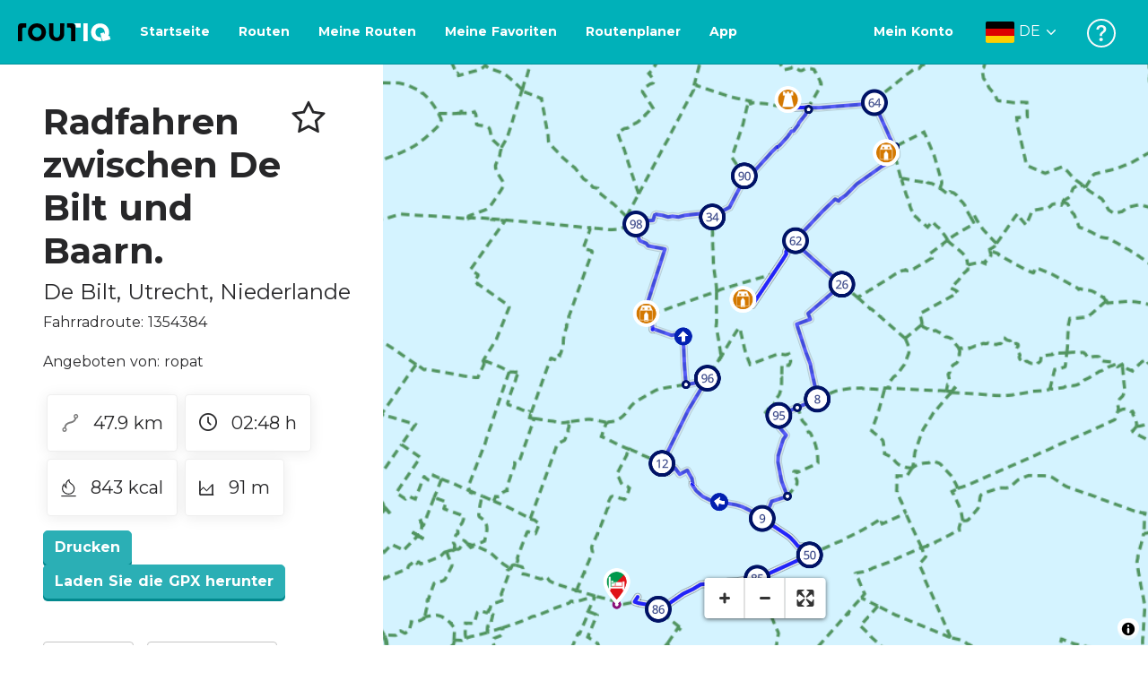

--- FILE ---
content_type: text/html; charset=utf-8
request_url: https://routiq.com/de/route/1354384/cycling-between-de-bilt-and-baarn.
body_size: 55204
content:
<!doctype html>
<html data-n-head-ssr>
  <head >
    <meta data-n-head="ssr" charset="utf-8"><meta data-n-head="ssr" name="robots" content="index,follow"><meta data-n-head="ssr" name="viewport" content="width=device-width, initial-scale=1"><meta data-n-head="ssr" name="apple-itunes-app" content="app-id=648322019, app-argument=&#x27;routiq://www.routiq.com/&#x27;"><meta data-n-head="ssr" name="al:android:app_name" content="Routiq, Outdoor routes"><meta data-n-head="ssr" name="al:android:package" content="com.falk.fietsroutes.app"><meta data-n-head="ssr" name="al:ios:app_name" content="Routiq. Outdoor routes"><meta data-n-head="ssr" name="al:ios:app_store_id" content="648322019"><meta data-n-head="ssr" name="apple-mobile-web-app-title" content="Routiq"><meta data-n-head="ssr" name="apple-mobile-web-app-capable" content="yes"><meta data-n-head="ssr" name="apple-mobile-web-app-status-bar-style" content="white-translucent"><meta data-n-head="ssr" data-hid="twitter:account_id" name="twitter:account_id" content="4503599628654817"><meta data-n-head="ssr" data-hid="twitter:app:id:googleplay" name="twitter:app:id:googleplay" content="com.falk.fietsroutes.app"><meta data-n-head="ssr" data-hid="twitter:app:id:iphone" name="twitter:app:id:iphone" content="648322019"><meta data-n-head="ssr" data-hid="twitter:app:name:googleplay" name="twitter:app:name:googleplay" content="Routiq"><meta data-n-head="ssr" data-hid="twitter:app:name:iphone" name="twitter:app:name:iphone" content="Routiq"><meta data-n-head="ssr" data-hid="twitter:site" name="twitter:site" content="@routiq"><meta data-n-head="ssr" data-hid="HandheldFriendly" name="HandheldFriendly" content="True"><meta data-n-head="ssr" data-hid="description" name="description" content="Fahrradroute 47.87 km | Radfahren rein De Bilt, Utrecht, Niederlande"><meta data-n-head="ssr" data-hid="theme-color" name="theme-color" content="#2BAFB5"><meta data-n-head="ssr" data-hid="og:title" property="og:title" content="Fahrradroute Radfahren zwischen De Bilt und Baarn. (1354384) - Routiq"><meta data-n-head="ssr" data-hid="og:description" property="og:description" content="Fahrradroute 47.87 km | Radfahren rein De Bilt, Utrecht, Niederlande"><meta data-n-head="ssr" data-hid="og:locality" property="og:locality" content="De Bilt"><meta data-n-head="ssr" data-hid="og:region" property="og:region" content="Utrecht"><meta data-n-head="ssr" data-hid="og:country-name" property="og:country-name" content="Niederlande"><meta data-n-head="ssr" data-hid="og:image" property="og:image" content="https://dist.route.nl/routemaps/square/1354384.png"><meta data-n-head="ssr" data-hid="og:image:type" property="og:image:type" content="image/png"><meta data-n-head="ssr" data-hid="og:type" property="og:type" content="fitness.course"><meta data-n-head="ssr" data-hid="og:url" property="og:url" content="https://routiq.com/route/1354384/radfahren-zwischen-de-bilt-und-baarn."><meta data-n-head="ssr" data-hid="twitter:card" name="twitter:card" content="summary"><meta data-n-head="ssr" data-hid="twitter:app:url:googleplay" name="twitter:app:url:googleplay" content="intent://www.routiq.com/route/1354384/radfahren-zwischen-de-bilt-und-baarn.#Intent;package=com.falk.fietsroutes.app;scheme=routenl;launchFlags=268435456;end"><meta data-n-head="ssr" data-hid="twitter:app:url:iphone" name="twitter:app:url:iphone" content="routenl://www.routiq.com/route/1354384/radfahren-zwischen-de-bilt-und-baarn."><meta data-n-head="ssr" data-hid="twitter:data1" name="twitter:data1" content="47.9 km"><meta data-n-head="ssr" data-hid="twitter:data2" name="twitter:data2" content="De Bilt"><meta data-n-head="ssr" data-hid="al:android:url" name="al:android:url" content="android-app://com.falk.fietsroutes.app/routenl/www.routiq.com/route/1354384/radfahren-zwischen-de-bilt-und-baarn."><meta data-n-head="ssr" data-hid="al:ios:url" name="al:ios:url" content="routenl://www.routiq.com/route/1354384/radfahren-zwischen-de-bilt-und-baarn."><meta data-n-head="ssr" data-hid="al:web:url" name="al:web:url" content="https://routiq.com/route/1354384/radfahren-zwischen-de-bilt-und-baarn."><meta data-n-head="ssr" data-hid="twitter:title" name="twitter:title" content="Fahrradroute Radfahren zwischen De Bilt und Baarn. (1354384) - Routiq"><meta data-n-head="ssr" data-hid="twitter:description" name="twitter:description" content="Fahrradroute 47.87 km | Radfahren rein De Bilt, Utrecht, Niederlande"><meta data-n-head="ssr" data-hid="twitter:image" name="twitter:image" content="https://dist.route.nl/routemaps/square/1354384.png"><meta data-n-head="ssr" data-hid="twitter:domain" name="twitter:domain" content="Routiq.com"><meta data-n-head="ssr" data-hid="article:tag" name="article:tag" content="Hotel,Landhaus,Wald,Heidekraut,Sumpf,Wasser,Kinderroute,Naturroute,Erholungsgebiet,Picknickroute,E-Bike-Routen,Schloss"><meta data-n-head="ssr" data-hid="fitness:custom_unit_energy:units" name="fitness:custom_unit_energy:units" content="Kcal"><meta data-n-head="ssr" data-hid="fitness:custom_unit_energy:value" name="fitness:custom_unit_energy:value" content="843"><meta data-n-head="ssr" data-hid="fitness:distance:units" name="fitness:distance:units" content="km"><meta data-n-head="ssr" data-hid="fitness:distance:value" name="fitness:distance:value" content="47.9"><meta data-n-head="ssr" data-hid="fitness:duration:units" name="fitness:duration:units" content="uur"><meta data-n-head="ssr" data-hid="fitness:duration:value" name="fitness:duration:value" content="02:48"><meta data-n-head="ssr" data-hid="fitness:metrics:location:latitude" name="fitness:metrics:location:latitude" content="52.1044492"><meta data-n-head="ssr" data-hid="fitness:metrics:location:longitude" name="fitness:metrics:location:longitude" content="5.1979709"><meta data-n-head="ssr" data-hid="place:location:latitude" name="place:location:latitude" content="52.1044492"><meta data-n-head="ssr" data-hid="place:location:longitude" name="place:location:longitude" content="5.1979709"><meta data-n-head="ssr" data-hid="ICBM" name="ICBM" content="52.1044492, 5.1979709"><meta data-n-head="ssr" data-hid="geo.placename" name="geo.placename" content="De Bilt"><meta data-n-head="ssr" data-hid="geo.position" name="geo.position" content="52.1044492;5.1979709"><meta data-n-head="ssr" data-hid="keywords" name="keywords" content="Routiq,Route.nl,Fietsen,Wandelen"><meta data-n-head="ssr" data-hid="mobile-web-app-capable" name="mobile-web-app-capable" content="yes"><meta data-n-head="ssr" data-hid="MobileOptimized" name="MobileOptimized" content="320"><meta data-n-head="ssr" data-hid="place:postal_code" name="place:postal_code" content="3732 HM"><meta data-n-head="ssr" data-hid="robots" name="robots" content="noodp,noydir,index,follow"><title>Radfahren zwischen De Bilt und Baarn. - De Bilt - Fahrradroute | Route.nl</title><link data-n-head="ssr" rel="icon" type="image/x-icon" href="https://dist.routiq.routenl.systems/favicon.ico"><link data-n-head="ssr" rel="preconnect" href="https://dist.route.nl"><link data-n-head="ssr" rel="dns-prefetch" href="https://tiles.route.nl"><link data-n-head="ssr" rel="canonical" href="https://routiq.com/route/1354384/cycling-between-de-bilt-and-baarn."><script data-n-head="ssr" data-hid="hotjar" type="text/javascript" charset="utf-8">(function(h,o,t,j,a,r){
            h.hj=h.hj||function(){(h.hj.q=h.hj.q||[]).push(arguments)};
            h._hjSettings={hjid:4986541,hjsv:6};
            a=o.getElementsByTagName('head')[0];
            r=o.createElement('script');r.async=1;
            r.src=t+h._hjSettings.hjid+j+h._hjSettings.hjsv;
            a.appendChild(r);
        })(window,document,'https://static.hotjar.com/c/hotjar-','.js?sv=');</script><script data-n-head="ssr" data-hid="cookieyes" src="https://cdn-cookieyes.com/client_data/7cd60663ee35b37812d2f019/script.js" type="text/javascript" charset="utf-8"></script><script data-n-head="ssr" data-hid="gtm-script">if(!window._gtm_init){window._gtm_init=1;(function(w,n,d,m,e,p){w[d]=(w[d]==1||n[d]=='yes'||n[d]==1||n[m]==1||(w[e]&&w[e][p]&&w[e][p]()))?1:0})(window,navigator,'doNotTrack','msDoNotTrack','external','msTrackingProtectionEnabled');(function(w,d,s,l,x,y){w[x]={};w._gtm_inject=function(i){if(w.doNotTrack||w[x][i])return;w[x][i]=1;w[l]=w[l]||[];w[l].push({'gtm.start':new Date().getTime(),event:'gtm.js'});var f=d.getElementsByTagName(s)[0],j=d.createElement(s);j.async=true;j.src='https://www.googletagmanager.com/gtm.js?id='+i;f.parentNode.insertBefore(j,f);}})(window,document,'script','dataLayer','_gtm_ids','_gtm_inject')}</script><script data-n-head="ssr" type="application/ld+json">{"@context":"https://schema.org","@type":"SportsActivityLocation","name":"Radfahren zwischen De Bilt und Baarn.","alternateName":"Radfahren zwischen De Bilt und Baarn.","description":"Fahrradroute 47.87 km | Radfahren rein De Bilt, Utrecht, Niederlande","hasMap":"https://dist.route.nl/routemaps/medium/1354384.png","Image":[{"@type":"ImageObject","@context":"https://schema.org","caption":"Radfahren zwischen De Bilt und Baarn.","url":"https://dist.route.nl/routemaps/medium/1354384.png"}]}</script><link rel="preload" href="https://dist.routiq.routenl.systems/13cda51.js" as="script"><link rel="preload" href="https://dist.routiq.routenl.systems/32464df.js" as="script"><link rel="preload" href="https://dist.routiq.routenl.systems/eaff022.js" as="script"><link rel="preload" href="https://dist.routiq.routenl.systems/8c005cb.js" as="script"><link rel="preload" href="https://dist.routiq.routenl.systems/6b4a091.js" as="script"><link rel="preload" href="https://dist.routiq.routenl.systems/d744eaf.js" as="script"><link rel="preload" href="https://dist.routiq.routenl.systems/05627dd.js" as="script"><link rel="preload" href="https://dist.routiq.routenl.systems/d23cb97.js" as="script"><link rel="preload" href="https://dist.routiq.routenl.systems/7fccf33.js" as="script"><link rel="preload" href="https://dist.routiq.routenl.systems/2800b1a.js" as="script"><link rel="preload" href="https://dist.routiq.routenl.systems/1f8debb.js" as="script"><link rel="preload" href="https://dist.routiq.routenl.systems/456b4fa.js" as="script"><link rel="preload" href="https://dist.routiq.routenl.systems/7a5eca3.js" as="script"><link rel="preload" href="https://dist.routiq.routenl.systems/8b7e63b.js" as="script"><link rel="preload" href="https://dist.routiq.routenl.systems/fa4879f.js" as="script"><link rel="preload" href="https://dist.routiq.routenl.systems/5fb7730.js" as="script"><link rel="preload" href="https://dist.routiq.routenl.systems/css/89ab7d2.css" as="style"><link rel="preload" href="https://dist.routiq.routenl.systems/ac73aa9.js" as="script"><link rel="preload" href="https://dist.routiq.routenl.systems/cf41f9c.js" as="script"><link rel="preload" href="https://dist.routiq.routenl.systems/eb3a559.js" as="script"><link rel="preload" href="https://dist.routiq.routenl.systems/f236ecd.js" as="script"><link rel="preload" href="https://dist.routiq.routenl.systems/de8adb7.js" as="script"><link rel="preload" href="https://dist.routiq.routenl.systems/fb38391.js" as="script"><link rel="preload" href="https://dist.routiq.routenl.systems/0aa3adb.js" as="script"><link rel="preload" href="https://dist.routiq.routenl.systems/7024425.js" as="script"><link rel="preload" href="https://dist.routiq.routenl.systems/04eb76a.js" as="script"><link rel="preload" href="https://dist.routiq.routenl.systems/css/f6ba9a4.css" as="style"><link rel="preload" href="https://dist.routiq.routenl.systems/87fd6dd.js" as="script"><link rel="preload" href="https://dist.routiq.routenl.systems/56ebd53.js" as="script"><link rel="preload" href="https://dist.routiq.routenl.systems/257dc90.js" as="script"><link rel="preload" href="https://dist.routiq.routenl.systems/69d5a76.js" as="script"><link rel="preload" href="https://dist.routiq.routenl.systems/css/c1264ab.css" as="style"><link rel="preload" href="https://dist.routiq.routenl.systems/dae1f34.js" as="script"><link rel="preload" href="https://dist.routiq.routenl.systems/33a1b28.js" as="script"><link rel="preload" href="https://dist.routiq.routenl.systems/0faf34a.js" as="script"><link rel="preload" href="https://dist.routiq.routenl.systems/4f7ea29.js" as="script"><link rel="preload" href="https://dist.routiq.routenl.systems/b8b1df1.js" as="script"><link rel="preload" href="https://dist.routiq.routenl.systems/6b8a443.js" as="script"><link rel="preload" href="https://dist.routiq.routenl.systems/fcb4133.js" as="script"><link rel="preload" href="https://dist.routiq.routenl.systems/dbc1a9f.js" as="script"><link rel="preload" href="https://dist.routiq.routenl.systems/e5ea784.js" as="script"><link rel="preload" href="https://dist.routiq.routenl.systems/bf61077.js" as="script"><link rel="preload" href="https://dist.routiq.routenl.systems/46d498c.js" as="script"><link rel="preload" href="https://dist.routiq.routenl.systems/095e922.js" as="script"><link rel="preload" href="https://dist.routiq.routenl.systems/738616f.js" as="script"><link rel="preload" href="https://dist.routiq.routenl.systems/9fd6b15.js" as="script"><link rel="preload" href="https://dist.routiq.routenl.systems/755c7de.js" as="script"><link rel="preload" href="https://dist.routiq.routenl.systems/0c4a491.js" as="script"><link rel="preload" href="https://dist.routiq.routenl.systems/7b0c7f8.js" as="script"><link rel="preload" href="https://dist.routiq.routenl.systems/0dffbd1.js" as="script"><link rel="preload" href="https://dist.routiq.routenl.systems/f4563fc.js" as="script"><link rel="preload" href="https://dist.routiq.routenl.systems/f109550.js" as="script"><link rel="preload" href="https://dist.routiq.routenl.systems/c3ab544.js" as="script"><link rel="preload" href="https://dist.routiq.routenl.systems/2af034d.js" as="script"><link rel="preload" href="https://dist.routiq.routenl.systems/7897ff5.js" as="script"><link rel="preload" href="https://dist.routiq.routenl.systems/2a3ad9d.js" as="script"><link rel="preload" href="https://dist.routiq.routenl.systems/81b91a2.js" as="script"><link rel="preload" href="https://dist.routiq.routenl.systems/2610baf.js" as="script"><link rel="preload" href="https://dist.routiq.routenl.systems/97356a9.js" as="script"><link rel="preload" href="https://dist.routiq.routenl.systems/def464f.js" as="script"><link rel="preload" href="https://dist.routiq.routenl.systems/487eeb0.js" as="script"><link rel="preload" href="https://dist.routiq.routenl.systems/db589ca.js" as="script"><link rel="preload" href="https://dist.routiq.routenl.systems/150435a.js" as="script"><link rel="preload" href="https://dist.routiq.routenl.systems/dca566a.js" as="script"><link rel="preload" href="https://dist.routiq.routenl.systems/2b39535.js" as="script"><link rel="preload" href="https://dist.routiq.routenl.systems/css/9588123.css" as="style"><link rel="preload" href="https://dist.routiq.routenl.systems/92bf935.js" as="script"><link rel="preload" href="https://dist.routiq.routenl.systems/css/730dd1a.css" as="style"><link rel="preload" href="https://dist.routiq.routenl.systems/c59574f.js" as="script"><link rel="preload" href="https://dist.routiq.routenl.systems/css/e5c9d09.css" as="style"><link rel="preload" href="https://dist.routiq.routenl.systems/6c858c7.js" as="script"><link rel="preload" href="https://dist.routiq.routenl.systems/5274455.js" as="script"><link rel="preload" href="https://dist.routiq.routenl.systems/c1c5f86.js" as="script"><link rel="preload" href="https://dist.routiq.routenl.systems/ad8a138.js" as="script"><link rel="preload" href="https://dist.routiq.routenl.systems/d2c6d2c.js" as="script"><link rel="preload" href="https://dist.routiq.routenl.systems/81bdd43.js" as="script"><link rel="preload" href="https://dist.routiq.routenl.systems/7f8273a.js" as="script"><link rel="preload" href="https://dist.routiq.routenl.systems/bd6d9e4.js" as="script"><link rel="preload" href="https://dist.routiq.routenl.systems/581d586.js" as="script"><link rel="preload" href="https://dist.routiq.routenl.systems/css/6745a6e.css" as="style"><link rel="preload" href="https://dist.routiq.routenl.systems/172d29b.js" as="script"><link rel="preload" href="https://dist.routiq.routenl.systems/ad58d52.js" as="script"><link rel="preload" href="https://dist.routiq.routenl.systems/css/72ea655.css" as="style"><link rel="preload" href="https://dist.routiq.routenl.systems/c45f41c.js" as="script"><link rel="preload" href="https://dist.routiq.routenl.systems/css/6d1d6f1.css" as="style"><link rel="preload" href="https://dist.routiq.routenl.systems/c5bb2b5.js" as="script"><link rel="preload" href="https://dist.routiq.routenl.systems/06de04e.js" as="script"><link rel="preload" href="https://dist.routiq.routenl.systems/css/13165a3.css" as="style"><link rel="preload" href="https://dist.routiq.routenl.systems/63ca4dd.js" as="script"><link rel="preload" href="https://dist.routiq.routenl.systems/css/a1b4e39.css" as="style"><link rel="preload" href="https://dist.routiq.routenl.systems/de3713d.js" as="script"><link rel="stylesheet" href="https://dist.routiq.routenl.systems/css/89ab7d2.css"><link rel="stylesheet" href="https://dist.routiq.routenl.systems/css/f6ba9a4.css"><link rel="stylesheet" href="https://dist.routiq.routenl.systems/css/c1264ab.css"><link rel="stylesheet" href="https://dist.routiq.routenl.systems/css/9588123.css"><link rel="stylesheet" href="https://dist.routiq.routenl.systems/css/730dd1a.css"><link rel="stylesheet" href="https://dist.routiq.routenl.systems/css/e5c9d09.css"><link rel="stylesheet" href="https://dist.routiq.routenl.systems/css/6745a6e.css"><link rel="stylesheet" href="https://dist.routiq.routenl.systems/css/72ea655.css"><link rel="stylesheet" href="https://dist.routiq.routenl.systems/css/6d1d6f1.css"><link rel="stylesheet" href="https://dist.routiq.routenl.systems/css/13165a3.css"><link rel="stylesheet" href="https://dist.routiq.routenl.systems/css/a1b4e39.css">
  </head>
  <body >
    <noscript data-n-head="ssr" data-hid="gtm-noscript" data-pbody="true"></noscript><div data-server-rendered="true" id="__nuxt"><!----><div id="__layout"><div><div class="fixed-top collapse-padding"><nav class="navbar navbar-light bg-faded fixed-top navbar-expand-md"><button type="button" aria-label="Toggle navigation" class="navbar-toggler"><div class="hamburger--slider"><div class="hamburger-inner"></div></div></button> <a href="/de" target="_self" class="navbar-brand nuxt-link-active mx-auto ml-md-auto de"><svg width="193" height="48" viewBox="0 0 193 48" fill="none" xmlns="http://www.w3.org/2000/svg"><mask id="mask0" mask-type="alpha" maskUnits="userSpaceOnUse" x="0" y="0" width="193" height="48"><rect width="193" height="48" fill="#439539"></rect></mask> <g mask="url(#mask0)"><path d="M34.2628 8.02121C24.9245 7.97668 17.9429 14.7462 17.8985 23.8984C17.854 33.0284 24.7688 39.8647 34.0627 39.8869C43.3121 39.9092 50.2047 33.162 50.2714 24.032C50.3603 15.0134 43.401 8.06575 34.2628 8.02121ZM34.1071 32.9393C29.5269 32.9393 25.7916 28.931 25.7916 23.9652C25.7916 19.0217 29.5047 15.1693 34.1071 15.1693C38.6874 15.1693 42.4227 19.0217 42.4227 23.9652C42.4005 28.9087 38.6874 32.9393 34.1071 32.9393ZM55.9633 8.02121H63.4117V8.84514L63.434 25.1677C63.4562 26.437 63.5896 27.7285 63.9231 28.9533C64.768 31.9595 66.6357 33.5851 69.6151 33.5405C72.5055 33.5183 74.2842 31.8259 75.1069 28.8642C75.3737 27.8621 75.4404 27.105 75.5516 25.7467C75.6627 24.3883 75.5738 14.5235 75.5738 8.91194V8.04348H83.0445V8.39977L83.0222 26.3479C83 29.0201 82.4886 31.6032 81.0656 33.8968C78.9756 37.2593 75.9073 39.1521 72.0163 39.7088C68.9258 40.1542 65.9019 39.9092 63.056 38.5063C59.0094 36.4799 56.8082 33.1397 56.2079 28.7083C56.03 27.3722 55.9855 25.9916 55.9855 24.6555V8.8674C55.9633 8.55565 55.9633 8.28843 55.9633 8.02121ZM5.64747 8.02121C1.8899 8.04348 0 10.8493 0 14.6126V39.8869H7.44843V19.6897C7.44843 19.0885 7.4929 18.465 7.64854 17.9083C8.04875 16.4386 9.33833 15.5256 10.917 15.5256H14.8746V8.06575" fill="black"></path> <path d="M97.1852 8.02148C100.921 8.04375 102.833 10.8718 102.833 14.6129V39.8872H95.3842V19.7123C95.3842 19.111 95.3397 18.4875 95.1841 17.9308C94.7839 16.4611 93.4943 15.5481 91.9157 15.5481C90.1369 15.5259 89.7812 15.5481 87.958 15.5481V8.04375L97.1852 8.02148Z" fill="black"></path> <path d="M100.988 8.02227C102.455 9.02434 103.922 11.5852 103.922 14.0347L103.967 15.5266H112.527V8L100.988 8.02227Z" fill="white"></path> <path d="M117.573 8.04492H125.022V39.9107H117.573V8.04492ZM164.376 30.4244L161.953 31.0479C162.909 28.977 163.465 26.6611 163.487 24.1448C163.554 15.1485 156.594 8.17853 147.456 8.13399C138.118 8.08946 131.136 14.859 131.092 24.0112C131.047 33.1411 137.962 39.9775 147.256 39.9997C148.812 39.9997 149.324 40.022 150.725 39.6657C150.347 39.3539 150.035 38.9086 149.902 38.3964L148.879 34.3881L148.501 32.9185C148.501 32.9185 148.034 33.0298 147.278 33.0298C142.698 33.0298 138.963 29.0215 138.963 24.0557C138.963 19.0899 142.676 15.2598 147.278 15.2598C151.859 15.2598 155.594 19.1122 155.594 24.0557C155.594 25.325 155.349 26.5052 154.927 27.5964L154.082 24.3229L147.745 25.9485L149.857 34.1432L150.88 38.1515C151.214 39.443 152.526 40.2224 153.815 39.8884L157.817 38.864L165.999 36.7486L164.376 30.4244Z" fill="white"></path></g></svg> <!----></a> <button type="button" aria-label="Toggle navigation" class="navbar-toggler"><div class="icon-box"><i class="dripicons-user"></i></div></button> <div id="nav-md-menu-collapse" class="navbar-collapse collapse" style="display:none;"></div></nav> <div id="nav-hamburger-collapse" class="hamburger-menu-collapsed navbar-collapse collapse" style="display:none;"><div class="vh-100 d-flex flex-column justify-content-between"><ul class="d-flex flex-column pl-0"><li><a href="/" class="card-title m-0 d-flex align-items-center justify-content-between pl-4 nuxt-link-active">
            Routen
            <svg width="8" height="14" viewBox="0 0 8 14" fill="none" xmlns="http://www.w3.org/2000/svg"><path d="M8 7C8 7.2654 7.90592 7.50668 7.71775 7.6997L1.60241 13.7315C1.22608 14.0934 0.638068 14.0934 0.261739 13.7074C-0.0910696 13.3214 -0.0910681 12.7182 0.285261 12.3321L5.69499 7L0.285261 1.66785C-0.0910681 1.30594 -0.0910696 0.67864 0.261739 0.292604C0.614547 -0.0934324 1.22608 -0.0933971 1.60241 0.268512L7.71775 6.3003C7.90592 6.49332 8 6.7346 8 7Z" fill="#030405"></path></svg></a></li> <li><a href="/de/routeplanner" class="card-title m-0 d-flex align-items-center justify-content-between pl-4">
            Routenplaner
            <svg width="8" height="14" viewBox="0 0 8 14" fill="none" xmlns="http://www.w3.org/2000/svg"><path d="M8 7C8 7.2654 7.90592 7.50668 7.71775 7.6997L1.60241 13.7315C1.22608 14.0934 0.638068 14.0934 0.261739 13.7074C-0.0910696 13.3214 -0.0910681 12.7182 0.285261 12.3321L5.69499 7L0.285261 1.66785C-0.0910681 1.30594 -0.0910696 0.67864 0.261739 0.292604C0.614547 -0.0934324 1.22608 -0.0933971 1.60241 0.268512L7.71775 6.3003C7.90592 6.49332 8 6.7346 8 7Z" fill="#030405"></path></svg></a></li> <li><a href="/de/app" class="card-title m-0 d-flex align-items-center justify-content-between pl-4">
            App
            <svg width="8" height="14" viewBox="0 0 8 14" fill="none" xmlns="http://www.w3.org/2000/svg"><path d="M8 7C8 7.2654 7.90592 7.50668 7.71775 7.6997L1.60241 13.7315C1.22608 14.0934 0.638068 14.0934 0.261739 13.7074C-0.0910696 13.3214 -0.0910681 12.7182 0.285261 12.3321L5.69499 7L0.285261 1.66785C-0.0910681 1.30594 -0.0910696 0.67864 0.261739 0.292604C0.614547 -0.0934324 1.22608 -0.0933971 1.60241 0.268512L7.71775 6.3003C7.90592 6.49332 8 6.7346 8 7Z" fill="#030405"></path></svg></a></li> <li><a href="https://de.help.routiq.com" rel="nofollow" class="card-title m-0 d-flex align-items-center justify-content-between pl-4">
            Hilfe
            <svg width="8" height="14" viewBox="0 0 8 14" fill="none" xmlns="http://www.w3.org/2000/svg"><path d="M8 7C8 7.2654 7.90592 7.50668 7.71775 7.6997L1.60241 13.7315C1.22608 14.0934 0.638068 14.0934 0.261739 13.7074C-0.0910696 13.3214 -0.0910681 12.7182 0.285261 12.3321L5.69499 7L0.285261 1.66785C-0.0910681 1.30594 -0.0910696 0.67864 0.261739 0.292604C0.614547 -0.0934324 1.22608 -0.0933971 1.60241 0.268512L7.71775 6.3003C7.90592 6.49332 8 6.7346 8 7Z" fill="#030405"></path></svg></a></li></ul> <div class="dropdown b-dropdown language-dropdown d-flex dropup btn-group"><!----><button aria-haspopup="menu" aria-expanded="false" type="button" class="btn dropdown-toggle btn-secondary toggle dropdown-toggle-no-caret"><div class="d-flex justify-content-between align-items-center">
            Deutsch
            <svg width="14" height="8" viewBox="0 0 14 8" fill="none" xmlns="http://www.w3.org/2000/svg"><path d="M7 8C6.7346 8 6.49332 7.90592 6.3003 7.71775L0.268483 1.60241C-0.0934261 1.22608 -0.093432 0.638068 0.292604 0.261739C0.678641 -0.0910696 1.28184 -0.0910681 1.66788 0.285261L7 5.69499L12.3322 0.285261C12.6941 -0.0910681 13.3214 -0.0910696 13.7074 0.261739C14.0934 0.614547 14.0934 1.22608 13.7315 1.60241L7.6997 7.71775C7.50668 7.90592 7.2654 8 7 8Z" fill="#030405"></path></svg></div></button><ul role="menu" tabindex="-1" class="dropdown-menu"> <li role="presentation"><a href="/nl/route/1354384/cycling-between-de-bilt-and-baarn." role="menuitem" target="_self" class="dropdown-item">
          Nederlands
        </a></li><li role="presentation"><a href="/fr/route/1354384/cycling-between-de-bilt-and-baarn." role="menuitem" target="_self" class="dropdown-item">
          Français
        </a></li><li role="presentation"><a href="/route/1354384/cycling-between-de-bilt-and-baarn." role="menuitem" target="_self" class="dropdown-item">
          English
        </a></li><li role="presentation"><a href="/es/route/1354384/cycling-between-de-bilt-and-baarn." role="menuitem" target="_self" class="dropdown-item">
          Español
        </a></li><li role="presentation"><a href="/da/route/1354384/cycling-between-de-bilt-and-baarn." role="menuitem" target="_self" class="dropdown-item">
          Dansk
        </a></li></ul></div></div></div> <!----> <!----> <!----> <!----></div> <div class="container-fluid"><div class="row route-detail" data-v-665b9c1f><div id="map-wrapper" class="col col-lg-8 col-12 order-lg-2" data-v-665b9c1f data-v-665b9c1f><!----></div> <div id="detail" class="col col-lg-4 col-12 order-lg-1 pl-5" data-v-665b9c1f data-v-665b9c1f><div class="d-flex mt-3" data-v-665b9c1f><h1 id="route-name" class="font-weight-bold mt-4" data-v-665b9c1f>Radfahren zwischen De Bilt und Baarn.</h1> <div class="ml-auto mt-4 mr-5" data-v-665b9c1f><span id="favorite-btn-route-1354384" class="h1 clickable" data-v-665b9c1f><i class="r-icon-star" data-v-665b9c1f></i></span></div></div> <p class="route-location h4" data-v-665b9c1f><span data-v-665b9c1f>De Bilt</span>,
       <span data-v-665b9c1f>Utrecht</span>,
       <span data-v-665b9c1f>Niederlande</span></p> <p id="transport-mode-route-id" class="mb-0 mt-2" data-v-665b9c1f>
      Fahrradroute:
      1354384
    </p> <div class="row text-muted mt-1" data-v-665b9c1f data-v-665b9c1f><!----></div> <p id="provided-by" class="mt-3" data-v-665b9c1f>
      Angeboten von: ropat
    </p> <div class="row ml-1 my-3 route-info" data-v-665b9c1f data-v-665b9c1f><div class="mr-2 mt-2" data-v-665b9c1f><div class="route-detail-stats" data-v-665b9c1f><img height="20" src="https://dist.routiq.routenl.systems/img/distance.svg" class="mr-3" data-v-665b9c1f>
          47.9 km
        </div></div> <div class="mr-2 mt-2" data-v-665b9c1f><div class="route-detail-stats" data-v-665b9c1f><i class="dripicons-clock mr-3" data-v-665b9c1f></i> 02:48 h
        </div></div> <div class="mr-2 mt-2" data-v-665b9c1f><div class="route-detail-stats" data-v-665b9c1f><img src="https://dist.routiq.routenl.systems/img/calories-icon.svg" width="17" class="mr-3" data-v-665b9c1f>
          843 kcal
        </div></div> <div class="mr-2 mt-2" data-v-665b9c1f><div class="route-detail-stats" data-v-665b9c1f><img src="https://dist.routiq.routenl.systems/img/height-icon.svg" width="17" class="mr-3" data-v-665b9c1f>
          91 m
        </div></div></div> <div class="button-container" data-v-665b9c1f><!----> <a id="print-btn" title="Drucken Sie diese Route" role="button" tabindex="0" href="#" target="_self" class="btn font-weight-600 btn-secondary" data-v-665b9c1f>
  Drucken
</a> <a id="btn-gpx-download" role="button" tabindex="0" href="#" rel="noreferrer" target="_blank" class="btn font-weight-600 btn-secondary" data-v-665b9c1f>
  Laden Sie die GPX herunter
</a> <!----></div> <!----> <div class="mt-5 mb-3" data-v-665b9c1f><!----> <div class="mb-3" data-v-665b9c1f></div> <!----></div> <span class="route-tag" data-v-665b9c1f><i class="dripicons-tag" data-v-665b9c1f></i>
        Hotel
      </span><span class="route-tag" data-v-665b9c1f><i class="dripicons-tag" data-v-665b9c1f></i>
        Landhaus
      </span><span class="route-tag" data-v-665b9c1f><i class="dripicons-tag" data-v-665b9c1f></i>
        Wald
      </span><span class="route-tag" data-v-665b9c1f><i class="dripicons-tag" data-v-665b9c1f></i>
        Heidekraut
      </span><span class="route-tag" data-v-665b9c1f><i class="dripicons-tag" data-v-665b9c1f></i>
        Sumpf
      </span><span class="route-tag" data-v-665b9c1f><i class="dripicons-tag" data-v-665b9c1f></i>
        Wasser
      </span><span class="route-tag" data-v-665b9c1f><i class="dripicons-tag" data-v-665b9c1f></i>
        Kinderroute
      </span><span class="route-tag" data-v-665b9c1f><i class="dripicons-tag" data-v-665b9c1f></i>
        Naturroute
      </span><span class="route-tag" data-v-665b9c1f><i class="dripicons-tag" data-v-665b9c1f></i>
        Erholungsgebiet
      </span><span class="route-tag" data-v-665b9c1f><i class="dripicons-tag" data-v-665b9c1f></i>
        Picknickroute
      </span><span class="route-tag" data-v-665b9c1f><i class="dripicons-tag" data-v-665b9c1f></i>
        E-Bike-Routen
      </span><span class="route-tag" data-v-665b9c1f><i class="dripicons-tag" data-v-665b9c1f></i>
        Schloss
      </span> <!----> <div class="mt-4 mb-3 elevation-chart-container" data-v-665b9c1f><h2 id="height-profile" class="pt-4 route-header" data-v-665b9c1f>
          Höhenprofil
        </h2> <!----></div> <!----> <!----> <!----> <div class="row mt-5" data-v-665b9c1f data-v-665b9c1f><div class="col-12" data-v-665b9c1f data-v-665b9c1f><h2 class="route-header" data-v-665b9c1f>Das willst du nicht verpassen</h2> <p data-v-665b9c1f>Nachfolgend finden Sie verschiedene Vorschläge für Pausen, die Sie während Ihrer Route besuchen können. Diese sind in verschiedene Kategorien unterteilt, sodass Sie die Auswahl leicht </p></div> <div class="small-poi-wrapper" data-v-417f9476 data-v-665b9c1f><a href="/de/poi/518969/van-der-valk-hotel-de-bilt-utrecht" class="participant-link" data-v-417f9476><figure class="mr-2" data-v-417f9476><img src="data:image/svg+xml;charset=UTF-8,%3Csvg%20width%3D%221%22%20height%3D%221%22%20xmlns%3D%22http%3A%2F%2Fwww.w3.org%2F2000%2Fsvg%22%20viewBox%3D%220%200%20%25%7Bw%7D%20%25%7Bh%7D%22%20preserveAspectRatio%3D%22none%22%3E%3Crect%20width%3D%22100%25%22%20height%3D%22100%25%22%20style%3D%22fill%3Atransparent%3B%22%3E%3C%2Frect%3E%3C%2Fsvg%3E" alt="Van der Valk Hotel De Bilt - Utrecht" width="1" height="1" data-v-417f9476></figure> <span class="participant-content" data-v-417f9476><span class="participant-title font-weight-bold" data-v-417f9476>Van der Valk Hotel De Bilt - Utrecht</span> <address data-v-417f9476>
        Hotel<br data-v-417f9476>
        De Bilt
      </address></span></a></div> <div class="mt-4 col-12" data-v-665b9c1f data-v-665b9c1f><h3 class="route-header" data-v-665b9c1f>Orte pausieren</h3> <div class="poi-card-container" data-v-665b9c1f><div class="poi-card-wrapper" data-v-665b9c1f><div data-v-2a583313 data-v-665b9c1f><a href="/de/poi/518969/van-der-valk-hotel-de-bilt-utrecht" class="poi-card" data-v-2a583313><figure data-v-2a583313><img src="data:image/svg+xml;charset=UTF-8,%3Csvg%20width%3D%221%22%20height%3D%221%22%20xmlns%3D%22http%3A%2F%2Fwww.w3.org%2F2000%2Fsvg%22%20viewBox%3D%220%200%20%25%7Bw%7D%20%25%7Bh%7D%22%20preserveAspectRatio%3D%22none%22%3E%3Crect%20width%3D%22100%25%22%20height%3D%22100%25%22%20style%3D%22fill%3Atransparent%3B%22%3E%3C%2Frect%3E%3C%2Fsvg%3E" alt="Van der Valk Hotel De Bilt - Utrecht" width="1" height="1" onerror="this.onerror=null; this.src='/images/no-image-available.png';" data-v-2a583313> <div class="figure-gradient" data-v-2a583313></div> <figcaption class="poi-figure-title" data-v-2a583313><h4 data-v-2a583313>Van der Valk Hotel De Bilt - Utrecht</h4> <small data-v-2a583313>Hotel</small></figcaption></figure> <div class="poi-card-content" data-v-2a583313><p data-v-2a583313>
        Im Van der Valk Hotel De Bilt - Utrecht sind Sie genau richtig, wenn Sie auf der Suche nach einer at...
      </p> <button type="button" class="btn btn-link" data-v-2a583313>Mehr Informationen</button></div></a></div></div></div></div> <div class="mt-4 col-12" data-v-665b9c1f data-v-665b9c1f><h3 class="route-header" data-v-665b9c1f>Sehenswürdigkeiten</h3> <div class="poi-card-container" data-v-665b9c1f><div class="poi-card-wrapper" data-v-665b9c1f><div data-v-2a583313 data-v-665b9c1f><a href="/de/poi/384291/roverestein" class="poi-card" data-v-2a583313><figure data-v-2a583313><img src="data:image/svg+xml;charset=UTF-8,%3Csvg%20width%3D%221%22%20height%3D%221%22%20xmlns%3D%22http%3A%2F%2Fwww.w3.org%2F2000%2Fsvg%22%20viewBox%3D%220%200%20%25%7Bw%7D%20%25%7Bh%7D%22%20preserveAspectRatio%3D%22none%22%3E%3Crect%20width%3D%22100%25%22%20height%3D%22100%25%22%20style%3D%22fill%3Atransparent%3B%22%3E%3C%2Frect%3E%3C%2Fsvg%3E" alt="Roverestein" width="1" height="1" onerror="this.onerror=null; this.src='/images/no-image-available.png';" data-v-2a583313> <div class="figure-gradient" data-v-2a583313></div> <figcaption class="poi-figure-title" data-v-2a583313><h4 data-v-2a583313>Roverestein</h4> <small data-v-2a583313>Landhaus</small></figcaption></figure> <div class="poi-card-content" data-v-2a583313><p data-v-2a583313>
        Der Name des Roverestein-Anwesens leitet sich von &amp;#39;rov? Re&amp;#39; ab, dem italienischen Wort für E...
      </p> <button type="button" class="btn btn-link" data-v-2a583313>Mehr Informationen</button></div></a></div></div><div class="poi-card-wrapper" data-v-665b9c1f><div data-v-2a583313 data-v-665b9c1f><a href="/de/poi/383989/de-hooge-vuursche" class="poi-card" data-v-2a583313><figure data-v-2a583313><img src="data:image/svg+xml;charset=UTF-8,%3Csvg%20width%3D%221%22%20height%3D%221%22%20xmlns%3D%22http%3A%2F%2Fwww.w3.org%2F2000%2Fsvg%22%20viewBox%3D%220%200%20%25%7Bw%7D%20%25%7Bh%7D%22%20preserveAspectRatio%3D%22none%22%3E%3Crect%20width%3D%22100%25%22%20height%3D%22100%25%22%20style%3D%22fill%3Atransparent%3B%22%3E%3C%2Frect%3E%3C%2Fsvg%3E" alt="De Hooge Vuursche" width="1" height="1" onerror="this.onerror=null; this.src='/images/no-image-available.png';" data-v-2a583313> <div class="figure-gradient" data-v-2a583313></div> <figcaption class="poi-figure-title" data-v-2a583313><h4 data-v-2a583313>De Hooge Vuursche</h4> <small data-v-2a583313>Schloss</small></figcaption></figure> <div class="poi-card-content" data-v-2a583313><p data-v-2a583313>
        Das Schloss De Hooge Vuursche befindet sich in den Wäldern um Hilversum und wurde 1912 erbaut. Niede...
      </p> <button type="button" class="btn btn-link" data-v-2a583313>Mehr Informationen</button></div></a></div></div><div class="poi-card-wrapper" data-v-665b9c1f><div data-v-2a583313 data-v-665b9c1f><a href="/de/poi/384284/paleis-soestdijk" class="poi-card" data-v-2a583313><figure data-v-2a583313><img src="data:image/svg+xml;charset=UTF-8,%3Csvg%20width%3D%221%22%20height%3D%221%22%20xmlns%3D%22http%3A%2F%2Fwww.w3.org%2F2000%2Fsvg%22%20viewBox%3D%220%200%20%25%7Bw%7D%20%25%7Bh%7D%22%20preserveAspectRatio%3D%22none%22%3E%3Crect%20width%3D%22100%25%22%20height%3D%22100%25%22%20style%3D%22fill%3Atransparent%3B%22%3E%3C%2Frect%3E%3C%2Fsvg%3E" alt="Paleis Soestdijk" width="1" height="1" onerror="this.onerror=null; this.src='/images/no-image-available.png';" data-v-2a583313> <div class="figure-gradient" data-v-2a583313></div> <figcaption class="poi-figure-title" data-v-2a583313><h4 data-v-2a583313>Paleis Soestdijk</h4> <small data-v-2a583313>Landhaus</small></figcaption></figure> <div class="poi-card-content" data-v-2a583313><p data-v-2a583313>
        Der Kronprinz und seine russische Frau ließen Soestdijk komplett zu einem echten Sommerpalast umbaue...
      </p> <button type="button" class="btn btn-link" data-v-2a583313>Mehr Informationen</button></div></a></div></div><div class="poi-card-wrapper" data-v-665b9c1f><div data-v-2a583313 data-v-665b9c1f><a href="/de/poi/384286/vijverhof" class="poi-card" data-v-2a583313><figure data-v-2a583313><img src="data:image/svg+xml;charset=UTF-8,%3Csvg%20width%3D%221%22%20height%3D%221%22%20xmlns%3D%22http%3A%2F%2Fwww.w3.org%2F2000%2Fsvg%22%20viewBox%3D%220%200%20%25%7Bw%7D%20%25%7Bh%7D%22%20preserveAspectRatio%3D%22none%22%3E%3Crect%20width%3D%22100%25%22%20height%3D%22100%25%22%20style%3D%22fill%3Atransparent%3B%22%3E%3C%2Frect%3E%3C%2Fsvg%3E" alt="Vijverhof" width="1" height="1" data-v-2a583313> <div class="figure-gradient" data-v-2a583313></div> <figcaption class="poi-figure-title" data-v-2a583313><h4 data-v-2a583313>Vijverhof</h4> <small data-v-2a583313>Landhaus</small></figcaption></figure> <div class="poi-card-content" data-v-2a583313><p data-v-2a583313>
        
      </p> <button type="button" class="btn btn-link" data-v-2a583313>Mehr Informationen</button></div></a></div></div></div></div></div> <div class="row my-5" data-v-665b9c1f data-v-665b9c1f><div class="tbl-scrollable-sm col-12" data-v-665b9c1f data-v-665b9c1f><div class="row" data-v-8b71f794 data-v-8b71f794 data-v-665b9c1f><div class="col-12" data-v-8b71f794 data-v-8b71f794><h2 id="directions" class="route-header" data-v-8b71f794>
      Wegbeschreibung
    </h2></div> <div class="col-12" data-v-8b71f794 data-v-8b71f794><div class="my-3" data-v-8b71f794><div class="custom-control custom-checkbox" data-v-8b71f794><input id="show-detailed-directions" type="checkbox" name="showDetailedRoutes" value="true" class="custom-control-input"><label for="show-detailed-directions" class="custom-control-label">
        Detaillierte Wegbeschreibung anzeigen
      </label></div></div></div> <div class="col-12" data-v-8b71f794 data-v-8b71f794><table class="table" data-v-8b71f794><thead data-v-8b71f794><th data-v-8b71f794>#</th> <th data-v-8b71f794>Beschreibung</th> <th data-v-8b71f794>Abstand</th> <th data-v-8b71f794></th></thead> <tbody data-v-8b71f794><tr data-v-8b71f794><td data-v-8b71f794><div class="mx-auto poi-icon bg-category-1044" data-v-8b71f794><i aria-hidden="true" class="r-icon-35 text-white" data-v-8b71f794></i></div></td> <td id="instruction-text-0" data-v-8b71f794>Van der Valk Hotel De Bilt - Utrecht (De Holle Bilt, 3732 HM, De Bilt, Utrecht, Niederlande)</td> <td data-v-8b71f794>0.00 km</td> <td data-v-8b71f794><div data-v-8b71f794><a href="/de/poi/518969/van-der-valk-hotel-de-bilt-utrecht" class="poi-info" data-v-8b71f794><i class="dripicons-information" data-v-8b71f794></i></a></div></td></tr><tr data-v-8b71f794><td data-v-8b71f794><div class="mx-auto custom-marker junction-marker" data-v-8b71f794><span class="custom-marker-text" data-v-8b71f794>86</span></div></td> <td id="instruction-text-1" data-v-8b71f794>86 (3732HB, De Bilt, Utrecht, Niederlande)</td> <td data-v-8b71f794>0.68 km</td> <td data-v-8b71f794><!----></td></tr><tr data-v-8b71f794><td data-v-8b71f794><div class="mx-auto custom-marker junction-marker" data-v-8b71f794><span class="custom-marker-text" data-v-8b71f794>85</span></div></td> <td id="instruction-text-2" data-v-8b71f794>85 (3735LJ, Zeist, Utrecht, Niederlande)</td> <td data-v-8b71f794>3.01 km</td> <td data-v-8b71f794><!----></td></tr><tr data-v-8b71f794><td data-v-8b71f794><div class="mx-auto custom-marker junction-marker" data-v-8b71f794><span class="custom-marker-text" data-v-8b71f794>50</span></div></td> <td id="instruction-text-3" data-v-8b71f794>50 (3712AA, Zeist, Utrecht, Niederlande)</td> <td data-v-8b71f794>4.32 km</td> <td data-v-8b71f794><!----></td></tr><tr data-v-8b71f794><td data-v-8b71f794><div class="mx-auto custom-marker junction-marker" data-v-8b71f794><span class="custom-marker-text" data-v-8b71f794>9</span></div></td> <td id="instruction-text-4" data-v-8b71f794>9 (Duinweg, 3735LC, Zeist, Utrecht, Niederlande)</td> <td data-v-8b71f794>5.74 km</td> <td data-v-8b71f794><!----></td></tr><tr data-v-8b71f794><td data-v-8b71f794><div class="mx-auto custom-marker junction-marker" data-v-8b71f794><span class="custom-marker-text" data-v-8b71f794>12</span></div></td> <td id="instruction-text-5" data-v-8b71f794>12 (Soestdijkseweg Noord, 3723HH, De Bilt, Utrecht, Niederlande)</td> <td data-v-8b71f794>8.92 km</td> <td data-v-8b71f794><!----></td></tr></tbody></table></div> <div class="col-12" data-v-8b71f794 data-v-8b71f794><a href="#" data-v-8b71f794>Vollständige Wegbeschreibung anzeigen</a></div></div></div></div> <div class="row my-5" data-v-665b9c1f data-v-665b9c1f><div class="col-12" data-v-665b9c1f data-v-665b9c1f><div data-testid="place-name-directory" class="row" data-v-c1df2be8 data-v-c1df2be8 data-v-665b9c1f><div class="col-12" data-v-c1df2be8 data-v-c1df2be8><h2 id="place-name-directory-title" class="route-header" data-v-c1df2be8>
      Ortsverzeichnis
    </h2></div> <div class="col-12" data-v-c1df2be8 data-v-c1df2be8><ul class="list-unstyled" data-v-c1df2be8><li class="place-directory clickable" data-v-c1df2be8><a href="/de/routes?point=52.1044492,5.1979709" data-v-c1df2be8>
          De Bilt, Utrecht
        </a></li><li class="place-directory clickable" data-v-c1df2be8><a href="/de/routes?point=52.1080617,5.23703333" data-v-c1df2be8>
          Zeist, Utrecht
        </a></li><li class="place-directory clickable" data-v-c1df2be8><a href="/de/routes?point=52.180172,5.222454" data-v-c1df2be8>
          Baarn, Utrecht
        </a></li><li class="place-directory clickable" data-v-c1df2be8><a href="/de/routes?point=52.17542882,5.24949307" data-v-c1df2be8>
          Soest, Utrecht
        </a></li></ul></div></div></div></div> <div id="reviews-area" class="row" data-v-665b9c1f data-v-665b9c1f><div class="col-12" data-v-665b9c1f data-v-665b9c1f><div id="review-list-wrapper" data-v-136581b0 data-v-665b9c1f><div id="review-head" data-v-136581b0><h2 class="route-header" data-v-136581b0>Bewertungen</h2> <div class="review-head-star" data-v-136581b0><star-rating increment="0.5" read-only="true" star-size="40" active-color="#2bafb5" inactive-color="#C5C5C5" data-v-136581b0></star-rating> <span class="italic" data-v-136581b0>basierend auf 0 Bewertungen</span></div> <div class="review-head-description" data-v-136581b0><p data-v-136581b0>
        Lesen Sie unten die Erfahrungen anderer. So erfahren Sie, welche Punktzahl die Route erhalten hat und können entscheiden, ob diese Route etwas für Sie ist. Viel Spaß!
      </p></div></div>  <!----> <div data-v-26559408 data-v-136581b0><!----></div></div></div> <!----></div> <div class="row" data-v-665b9c1f data-v-665b9c1f><div class="text-right col-12" data-v-665b9c1f data-v-665b9c1f><span style="cursor:pointer;" data-v-665b9c1f><strong data-v-665b9c1f>Diese Seite einbetten &lt;/&gt;</strong></span></div></div> <div class="row" data-v-665b9c1f data-v-665b9c1f><div class="col-12" data-v-665b9c1f data-v-665b9c1f><hr data-v-665b9c1f> <div class="d-flex justify-content-between align-items-center" data-v-665b9c1f><p class="route-share-title h5" data-v-665b9c1f>
            Teilen Sie diese Strecke
          </p> <div class="share-route-wrapper" data-v-45851114 data-v-665b9c1f><span class="share-route-btn" data-v-45851114><i aria-hidden="true" class="r-icon-facebook" data-v-45851114></i></span> <span class="share-route-btn" data-v-45851114><i aria-hidden="true" class="r-icon-twitter" data-v-45851114></i></span> <span class="share-route-btn" data-v-45851114><i aria-hidden="true" class="r-icon-pinterest" data-v-45851114></i></span> <a href="whatsapp://send?text=Ich%20habe%20eine%20Route%20gefunden https://routiq.com/de/route/1354384/cycling-between-de-bilt-and-baarn." class="share-route-btn" data-v-45851114><i aria-hidden="true" class="r-icon-whatsapp" data-v-45851114></i></a> <a href="mailto:?subject=Ich%20habe%20eine%20Route%20gefunden https://routiq.com/de/route/1354384/cycling-between-de-bilt-and-baarn.&amp;body=Ich%20habe%20eine%20Route%20gefunden https://routiq.com/de/route/1354384/cycling-between-de-bilt-and-baarn." class="share-route-btn" data-v-45851114><i aria-hidden="true" class="dripicons-mail" data-v-45851114></i></a></div></div></div></div></div> <!----> <div class="d-sm-none bottom-overlay" data-v-c4fcf636 data-v-665b9c1f><div class="py-1" data-v-c4fcf636><span class="h4 font-weight-bold" data-v-c4fcf636>Siehe Routiq in...</span></div> <div class="overlay-border" data-v-c4fcf636></div> <div class="mt-3" data-v-c4fcf636><ul class="list-unstyled" data-v-c4fcf636><li data-v-c4fcf636><div class="d-flex" data-v-c4fcf636><img src="https://dist.routiq.routenl.systems/img/routiq-logo.svg" alt="Routiq Logo" data-v-c4fcf636> <span class="overlay-label pl-3 py-3" data-v-c4fcf636>
            Routiq-App
          </span> <button type="button" class="btn ml-auto btn-primary" data-v-c4fcf636 data-v-c4fcf636>
            Öffnen
          </button></div></li> <li class="mt-3" data-v-c4fcf636><div class="d-flex" data-v-c4fcf636><img src="https://dist.routiq.routenl.systems/img/browser-logo.svg" alt="Browser" data-v-c4fcf636> <span class="overlay-label pl-3 py-3" data-v-c4fcf636>
            Browser
          </span> <button type="button" class="btn ml-auto btn-light" data-v-c4fcf636 data-v-c4fcf636>
            Weiter
          </button></div></li></ul></div></div></div></div> <!----> <div data-v-cc30cfa4><!----></div> <div data-v-3c234729><!----></div></div></div></div><script>window.__NUXT__=(function(a,b,c,d,e,f,g,h,i,j,k,l,m,n,o,p,q,r,s,t,u,v,w,x,y,z,A,B,C,D,E,F,G,H,I,J,K,L,M,N,O,P,Q,R,S,T,U,V,W,X,Y,Z,_,$,aa,ab,ac,ad,ae,af,ag,ah,ai,aj,ak,al,am,an,ao,ap,aq,ar,as,at,au,av,aw,ax,ay,az,aA,aB,aC,aD,aE,aF,aG,aH,aI,aJ,aK,aL,aM,aN,aO,aP,aQ,aR,aS,aT,aU,aV,aW,aX,aY,aZ,a_,a$,ba,bb,bc,bd,be,bf,bg,bh,bi,bj,bk,bl,bm,bn,bo,bp,bq,br,bs,bt,bu,bv,bw,bx,by,bz,bA,bB,bC,bD,bE,bF,bG,bH,bI,bJ,bK,bL,bM,bN,bO,bP,bQ,bR,bS,bT,bU,bV,bW,bX,bY,bZ,b_,b$,ca,cb,cc,cd,ce,cf,cg,ch,ci,cj,ck,cl,cm,cn,co,cp,cq,cr,cs,ct,cu,cv,cw,cx,cy,cz,cA,cB,cC,cD,cE,cF,cG,cH,cI,cJ,cK,cL,cM,cN,cO,cP,cQ,cR,cS,cT,cU,cV,cW,cX,cY,cZ,c_,c$,da,db,dc,dd,de,df,dg,dh,di,dj,dk,dl,dm,dn,do0,dp,dq,dr,ds,dt,du,dv,dw,dx,dy,dz,dA,dB,dC,dD,dE,dF,dG,dH,dI,dJ,dK,dL,dM,dN,dO,dP,dQ,dR,dS,dT,dU,dV,dW,dX,dY,dZ,d_,d$,ea,eb,ec,ed,ee,ef,eg,eh,ei,ej,ek,el,em,en,eo,ep,eq,er,es,et,eu,ev,ew,ex,ey,ez,eA,eB,eC,eD,eE,eF,eG,eH,eI,eJ,eK,eL,eM,eN,eO,eP,eQ,eR,eS,eT,eU,eV,eW,eX,eY,eZ,e_,e$,fa,fb,fc,fd,fe,ff,fg,fh,fi,fj,fk,fl,fm,fn,fo,fp,fq,fr,fs,ft,fu,fv,fw,fx,fy,fz,fA,fB,fC,fD,fE,fF,fG,fH,fI,fJ,fK,fL,fM,fN,fO,fP,fQ,fR,fS,fT,fU,fV,fW,fX,fY,fZ,f_,f$,ga,gb,gc,gd,ge,gf,gg,gh,gi,gj,gk,gl,gm,gn,go,gp,gq,gr,gs,gt,gu,gv,gw,gx,gy,gz,gA,gB,gC,gD,gE,gF,gG,gH,gI,gJ,gK,gL,gM,gN,gO,gP,gQ,gR,gS,gT,gU,gV,gW,gX,gY,gZ,g_,g$,ha,hb,hc,hd,he,hf,hg,hh,hi,hj,hk,hl,hm,hn,ho,hp,hq,hr,hs,ht,hu,hv,hw,hx,hy,hz,hA,hB,hC,hD,hE,hF,hG,hH,hI,hJ,hK,hL,hM,hN,hO,hP,hQ,hR,hS,hT,hU,hV,hW,hX,hY,hZ,h_,h$,ia,ib,ic,id,ie,if0,ig,ih,ii,ij,ik,il,im,in0,io,ip,iq,ir,is,it,iu,iv,iw,ix,iy,iz,iA,iB,iC,iD,iE,iF,iG,iH,iI,iJ,iK,iL,iM,iN,iO,iP,iQ,iR,iS,iT,iU,iV,iW,iX,iY,iZ,i_,i$,ja,jb,jc,jd,je,jf,jg,jh,ji,jj,jk,jl,jm,jn,jo,jp,jq,jr,js,jt,ju,jv,jw,jx,jy,jz,jA,jB,jC,jD,jE,jF,jG,jH,jI,jJ,jK,jL,jM,jN,jO,jP,jQ,jR,jS,jT,jU,jV,jW,jX,jY,jZ,j_,j$,ka,kb,kc,kd,ke,kf,kg,kh,ki,kj,kk,kl,km,kn,ko,kp,kq,kr,ks,kt,ku,kv,kw,kx,ky,kz,kA,kB,kC,kD,kE,kF,kG,kH,kI,kJ,kK,kL,kM,kN,kO,kP,kQ,kR,kS,kT,kU,kV,kW,kX,kY,kZ,k_,k$,la,lb,lc,ld,le,lf,lg,lh,li,lj,lk,ll,lm,ln,lo,lp,lq,lr,ls,lt,lu,lv,lw,lx,ly,lz,lA,lB,lC,lD,lE,lF,lG,lH,lI,lJ,lK,lL,lM,lN,lO,lP,lQ,lR,lS,lT,lU,lV,lW,lX,lY){aq.id=ar;as.id=ar;aX.id="1086102810";aX.name=cy;aX.street=ag;aX.postalCode=ah;aX.state=l;aX.city=y;aX.country=m;aX.latitude=Y;aX.longitude=Z;aX.index=a;aX.poi=cz;bN.id="1086102840";bN.name=cy;bN.street=ag;bN.postalCode=ah;bN.state=l;bN.city=y;bN.country=m;bN.latitude=Y;bN.longitude=Z;bN.index=ax;bN.poi={id:cA,name:aY,description:cB,latitude:cC,longitude:cD,isVisible:d,isLandmark:c,isParticipant:d,isJunction:c,website:cE,phoneNumber:cF,email:cG,street:ag,houseNumber:v,postalCode:ah,city:y,state:l,country:m,bookingUrl:f,visible:d,category:cH,mainPicture:cN};cz.id=cA;cz.name=aY;cz.description=cB;cz.latitude=cC;cz.longitude=cD;cz.isVisible=d;cz.isLandmark=c;cz.isParticipant=d;cz.isJunction=c;cz.website=cE;cz.phoneNumber=cF;cz.email=cG;cz.street=ag;cz.houseNumber=v;cz.postalCode=ah;cz.city=y;cz.state=l;cz.country=m;cz.bookingUrl=f;cz.visible=d;cz.category=cH;cz.mainPicture=cN;cH.id=cI;cH.name=cJ;cH.icon=aZ;cH.popup=d;cH.defaultChecked=d;cH.type=_;cH.parent=cK;cH.topLevelCategory=cM;cK.id=cL;cM.id=cL;cN.id="119846";cN.group=z;cN.urlMarker="https:\u002F\u002Fdist.route.nl\u002Fpictures\u002Fmarker\u002Fa61a96b1-953d-49be-bd35-f0174bf29ec1.jpg";cN.urlThumbnail="https:\u002F\u002Fdist.route.nl\u002Fpictures\u002Fthumbs\u002Fa61a96b1-953d-49be-bd35-f0174bf29ec1.jpg";cN.urlLarge="https:\u002F\u002Fdist.route.nl\u002Fpictures\u002Flarge\u002Fa61a96b1-953d-49be-bd35-f0174bf29ec1.jpg";cN.urlOriginal="https:\u002F\u002Fdist.route.nl\u002Fpictures\u002Foriginal\u002Fa61a96b1-953d-49be-bd35-f0174bf29ec1.jpg";cN.name=cO;cN.description=f;cN.copyright=cO;cN.copyrightLicense=f;cN.link=f;cN.latitude=f;cN.longitude=f;cN.width=4096;cN.height=3928;cN.filesize=2300078;cP.id="1086102811";cP.name=cQ;cP.street=b;cP.postalCode=ai;cP.state=l;cP.city=y;cP.country=m;cP.latitude=K;cP.longitude=L;cP.index=u;cP.poi={id:cR,name:cS,description:f,latitude:K,longitude:L,isVisible:d,isLandmark:c,isParticipant:c,isJunction:d,website:b,phoneNumber:b,email:b,street:b,houseNumber:b,postalCode:ai,city:y,state:l,country:m,bookingUrl:f,visible:d,category:cT,mainPicture:cU};cT.id=v;cT.name=A;cT.icon=s;cT.popup=c;cT.defaultChecked=c;cT.type=B;cT.parent=C;cT.topLevelCategory=D;cV.id="1086102812";cV.name=cW;cV.street=b;cV.postalCode=aj;cV.state=l;cV.city=w;cV.country=m;cV.latitude=M;cV.longitude=N;cV.index=z;cV.poi={id:cX,name:cY,description:f,latitude:M,longitude:N,isVisible:d,isLandmark:c,isParticipant:c,isJunction:d,website:b,phoneNumber:b,email:b,street:b,houseNumber:b,postalCode:aj,city:w,state:l,country:m,bookingUrl:f,visible:d,category:cZ,mainPicture:c_};cZ.id=v;cZ.name=A;cZ.icon=s;cZ.popup=c;cZ.defaultChecked=c;cZ.type=B;cZ.parent=C;cZ.topLevelCategory=D;c$.id="1086102813";c$.name=da;c$.street=b;c$.postalCode=ak;c$.state=l;c$.city=w;c$.country=m;c$.latitude=O;c$.longitude=P;c$.index=H;c$.poi={id:db,name:dc,description:f,latitude:O,longitude:P,isVisible:d,isLandmark:c,isParticipant:c,isJunction:d,website:b,phoneNumber:b,email:b,street:b,houseNumber:b,postalCode:ak,city:w,state:l,country:m,bookingUrl:f,visible:d,category:dd,mainPicture:de};dd.id=v;dd.name=A;dd.icon=s;dd.popup=c;dd.defaultChecked=c;dd.type=B;dd.parent=C;dd.topLevelCategory=D;df.id="1086102814";df.name=dg;df.street=al;df.postalCode=am;df.state=l;df.city=w;df.country=m;df.latitude=Q;df.longitude=R;df.index=I;df.poi={id:dh,name:a_,description:f,latitude:Q,longitude:R,isVisible:d,isLandmark:c,isParticipant:c,isJunction:d,website:b,phoneNumber:b,email:b,street:al,houseNumber:b,postalCode:am,city:w,state:l,country:m,bookingUrl:f,visible:d,category:di,mainPicture:dj};di.id=v;di.name=A;di.icon=s;di.popup=c;di.defaultChecked=c;di.type=B;di.parent=C;di.topLevelCategory=D;dk.id="1086102815";dk.name="Soestdijkseweg Noord, 3723HH, De Bilt, Utrecht, Niederlande";dk.street=dl;dk.postalCode=dm;dk.state=l;dk.city=y;dk.country=m;dk.latitude=a$;dk.longitude=ba;dk.index=k;dk.poi={id:"576768",name:"12",description:f,latitude:a$,longitude:ba,isVisible:d,isLandmark:c,isParticipant:c,isJunction:d,website:b,phoneNumber:b,email:b,street:dl,houseNumber:"302",postalCode:dm,city:y,state:l,country:m,bookingUrl:f,visible:d,category:{id:v,name:A,icon:s,popup:c,defaultChecked:c,type:B,parent:C,topLevelCategory:D},mainPicture:{}};dn.id="1086102816";dn.name="3723HM, De Bilt, Utrecht, Niederlande";dn.street=b;dn.postalCode=do0;dn.state=l;dn.city=y;dn.country=m;dn.latitude=bb;dn.longitude=bc;dn.index=p;dn.poi={id:"5835",name:"96",description:f,latitude:bb,longitude:bc,isVisible:d,isLandmark:c,isParticipant:c,isJunction:d,website:b,phoneNumber:b,email:b,street:b,houseNumber:b,postalCode:do0,city:y,state:l,country:m,bookingUrl:f,visible:d,category:{id:v,name:A,icon:s,popup:c,defaultChecked:c,type:B,parent:C,topLevelCategory:D},mainPicture:{}};dp.id="1086102817";dp.name="3723GT, De Bilt, Utrecht, Niederlande";dp.street=b;dp.postalCode=dq;dp.state=l;dp.city=y;dp.country=m;dp.latitude=bd;dp.longitude=be;dp.index=q;dp.poi={id:"7760",name:"94",description:f,latitude:bd,longitude:be,isVisible:d,isLandmark:c,isParticipant:c,isJunction:d,website:b,phoneNumber:b,email:b,street:b,houseNumber:b,postalCode:dq,city:y,state:l,country:m,bookingUrl:f,visible:d,category:{id:v,name:A,icon:s,popup:c,defaultChecked:c,type:B,parent:C,topLevelCategory:D},mainPicture:{}};dr.id="1086102818";dr.name="3723MA, De Bilt, Utrecht, Niederlande";dr.street=b;dr.postalCode=an;dr.state=l;dr.city=y;dr.country=m;dr.latitude=bf;dr.longitude=bg;dr.index=j;dr.poi={id:"4598",name:"97",description:f,latitude:bf,longitude:bg,isVisible:d,isLandmark:c,isParticipant:c,isJunction:d,website:b,phoneNumber:b,email:b,street:b,houseNumber:b,postalCode:an,city:y,state:l,country:m,bookingUrl:f,visible:d,category:{id:v,name:A,icon:s,popup:c,defaultChecked:c,type:B,parent:C,topLevelCategory:D},mainPicture:{}};ds.id="1086102819";ds.name="Maartensdijkseweg, 3723MC, De Bilt, Utrecht, Niederlande";ds.street="Maartensdijkseweg";ds.postalCode=an;ds.state=l;ds.city=y;ds.country=m;ds.latitude=dt;ds.longitude=du;ds.index=i;ds.poi=dv;dv.id="384291";dv.name=dw;dv.description="Der Name des Roverestein-Anwesens leitet sich von &#39;rov? Re&#39; ab, dem italienischen Wort für Eiche. Auf diesem Anwesen befindet sich ein Landhaus aus dem Ende des 19. Jahrhunderts.";dv.latitude=dt;dv.longitude=du;dv.isVisible=d;dv.isLandmark=d;dv.isParticipant=c;dv.isJunction=c;dv.website=b;dv.phoneNumber=b;dv.email=b;dv.street=b;dv.houseNumber=b;dv.postalCode=an;dv.city=y;dv.state=l;dv.country=m;dv.bookingUrl=f;dv.visible=d;dv.category={id:ao,name:ap,icon:S,popup:d,defaultChecked:c,type:_,parent:aq,topLevelCategory:as};dv.mainPicture={id:"3541",group:1064,urlMarker:"https:\u002F\u002Fdist.route.nl\u002Fpictures\u002Fmarker\u002F13bc27ca-56c6-4afd-b199-230f05fe4afc.png",urlThumbnail:"https:\u002F\u002Fdist.route.nl\u002Fpictures\u002Fthumbs\u002F13bc27ca-56c6-4afd-b199-230f05fe4afc.png",urlLarge:"https:\u002F\u002Fdist.route.nl\u002Fpictures\u002Flarge\u002F13bc27ca-56c6-4afd-b199-230f05fe4afc.png",urlOriginal:"https:\u002F\u002Fdist.route.nl\u002Fpictures\u002Foriginal\u002F13bc27ca-56c6-4afd-b199-230f05fe4afc.png",name:dw,description:f,copyright:b,copyrightLicense:f,link:f,latitude:52.160897262191384,longitude:5.2009910056088255,width:a,height:a,filesize:436969};dx.id="1086102820";dx.name="Vuursche Dreef, 3739KW, De Bilt, Utrecht, Niederlande";dx.street=dy;dx.postalCode=dz;dx.state=l;dx.city=y;dx.country=m;dx.latitude=bh;dx.longitude=bi;dx.index=e;dx.poi={id:"5846",name:"98",description:f,latitude:bh,longitude:bi,isVisible:d,isLandmark:c,isParticipant:c,isJunction:d,website:b,phoneNumber:b,email:b,street:dy,houseNumber:b,postalCode:dz,city:y,state:l,country:m,bookingUrl:f,visible:d,category:{id:v,name:A,icon:s,popup:c,defaultChecked:c,type:B,parent:C,topLevelCategory:D},mainPicture:{}};dA.id="1086102821";dA.name="3749AD, Baarn, Utrecht, Niederlande";dA.street=b;dA.postalCode=dB;dA.state=l;dA.city=F;dA.country=m;dA.latitude=bj;dA.longitude=bk;dA.index=g;dA.poi={id:"1050893",name:"34",description:f,latitude:bj,longitude:bk,isVisible:d,isLandmark:c,isParticipant:c,isJunction:d,website:f,phoneNumber:f,email:f,street:b,houseNumber:b,postalCode:dB,city:F,state:l,country:m,bookingUrl:f,visible:d,category:{id:v,name:A,icon:s,popup:c,defaultChecked:c,type:B,parent:C,topLevelCategory:D},mainPicture:{}};dC.id="1086102822";dC.name="Stulpselaan, 3749AW, Baarn, Utrecht, Niederlande";dC.street=dD;dC.postalCode=dE;dC.state=l;dC.city=F;dC.country=m;dC.latitude=bl;dC.longitude=bm;dC.index=h;dC.poi={id:"576740",name:"90",description:f,latitude:bl,longitude:bm,isVisible:d,isLandmark:c,isParticipant:c,isJunction:d,website:b,phoneNumber:b,email:b,street:dD,houseNumber:b,postalCode:dE,city:F,state:l,country:m,bookingUrl:f,visible:d,category:{id:v,name:A,icon:s,popup:c,defaultChecked:c,type:B,parent:C,topLevelCategory:D},mainPicture:{}};dF.id="1086102823";dF.name="3744KD, Baarn, Utrecht, Niederlande";dF.street=b;dF.postalCode=dG;dF.state=l;dF.city=F;dF.country=m;dF.latitude=bn;dF.longitude=bo;dF.index=n;dF.poi={id:"1153",name:"63",description:f,latitude:bn,longitude:bo,isVisible:d,isLandmark:c,isParticipant:c,isJunction:d,website:b,phoneNumber:b,email:b,street:b,houseNumber:b,postalCode:dG,city:F,state:l,country:m,bookingUrl:f,visible:d,category:{id:v,name:A,icon:s,popup:c,defaultChecked:c,type:B,parent:C,topLevelCategory:D},mainPicture:{}};dH.id="1086102824";dH.name="Hilversumsestraatweg, 3744KC, Baarn, Utrecht, Niederlande";dH.street="Hilversumsestraatweg";dH.postalCode=dI;dH.state=l;dH.city=F;dH.country=m;dH.latitude=dJ;dH.longitude=5.247048842358;dH.index=o;dH.poi=dK;dK.id="383989";dK.name="De Hooge Vuursche";dK.description="Das Schloss De Hooge Vuursche befindet sich in den Wäldern um Hilversum und wurde 1912 erbaut. Niederländische Künstler waren unter anderem an der Gestaltung des Schlosses beteiligt.";dK.latitude=dJ;dK.longitude=5.24704884235801;dK.isVisible=d;dK.isLandmark=d;dK.isParticipant=c;dK.isJunction=c;dK.website=f;dK.phoneNumber=f;dK.email=f;dK.street=b;dK.houseNumber=f;dK.postalCode=dI;dK.city=F;dK.state=l;dK.country=m;dK.bookingUrl=f;dK.visible=d;dK.category={id:dL,name:dM,icon:dN,popup:d,defaultChecked:d,type:_,parent:dO,topLevelCategory:dP};dK.mainPicture={id:"50316",group:z,urlMarker:"https:\u002F\u002Fdist.route.nl\u002Fpictures\u002Fmarker\u002F8bdb84b2-8b41-4f50-80e5-797dcc411714.jpg",urlThumbnail:"https:\u002F\u002Fdist.route.nl\u002Fpictures\u002Fthumbs\u002F8bdb84b2-8b41-4f50-80e5-797dcc411714.jpg",urlLarge:"https:\u002F\u002Fdist.route.nl\u002Fpictures\u002Flarge\u002F8bdb84b2-8b41-4f50-80e5-797dcc411714.jpg",urlOriginal:"https:\u002F\u002Fdist.route.nl\u002Fpictures\u002Foriginal\u002F8bdb84b2-8b41-4f50-80e5-797dcc411714.jpg",name:"Schloss De Hooge Vuursche",description:f,copyright:"Shutterstock_1951675",copyrightLicense:dQ,link:f,latitude:52.203516041905814,longitude:5.246832884964074,width:dR,height:1333,filesize:910349};dO.id=ar;dP.id=ar;dS.id="1086102825";dS.name="3743JR, Baarn, Utrecht, Niederlande";dS.street=b;dS.postalCode=dT;dS.state=l;dS.city=F;dS.country=m;dS.latitude=bp;dS.longitude=bq;dS.index=t;dS.poi={id:"5379",name:"64",description:f,latitude:bp,longitude:bq,isVisible:d,isLandmark:c,isParticipant:c,isJunction:d,website:b,phoneNumber:b,email:b,street:b,houseNumber:b,postalCode:dT,city:F,state:l,country:m,bookingUrl:f,visible:d,category:{id:v,name:A,icon:s,popup:c,defaultChecked:c,type:B,parent:C,topLevelCategory:D},mainPicture:{}};dU.id="1086102826";dU.name="3743AB, Baarn, Utrecht, Niederlande";dU.street=b;dU.postalCode=dV;dU.state=l;dU.city=F;dU.country=m;dU.latitude=br;dU.longitude=bs;dU.index=r;dU.poi={id:"8237",name:"65",description:f,latitude:br,longitude:bs,isVisible:d,isLandmark:c,isParticipant:c,isJunction:d,website:b,phoneNumber:b,email:b,street:dW,houseNumber:"2",postalCode:dV,city:F,state:l,country:m,bookingUrl:f,visible:d,category:{id:v,name:A,icon:s,popup:c,defaultChecked:c,type:B,parent:C,topLevelCategory:D},mainPicture:{}};dX.id="1086102827";dX.name="Amsterdamsestraatweg, 3744AA, Baarn, Utrecht, Niederlande";dX.street=dW;dX.postalCode=dY;dX.state=l;dX.city=F;dX.country=m;dX.latitude=at;dX.longitude=dZ;dX.index=x;dX.poi=d_;d_.id="384284";d_.name="Paleis Soestdijk";d_.description="Der Kronprinz und seine russische Frau ließen Soestdijk komplett zu einem echten Sommerpalast umbauen. Alles wurde im Empire-Stil mit zwei zusätzlichen Seitenflügeln dekoriert. Während des Zweiten Weltkriegs beherbergte der Soestdijk-Palast viele ausländische Soldaten, aber als der Frieden zurückkehrte, kehrte auch die königliche Familie in den Palast zurück. Als Prinzessin Beatrix 1980 als Königin geehrt wurde, wurde der Palast nicht länger zu einer königlichen Residenz. Prinzessin Juliana und Prinz Bernhard lebten dort bis zu ihrem Tod im Jahr 2004. Bis zu einer neuen Nutzung wurde der Palast vorübergehend der Öffentlichkeit zugänglich gemacht.";d_.latitude=at;d_.longitude=dZ;d_.isVisible=d;d_.isLandmark=d;d_.isParticipant=c;d_.isJunction=c;d_.website=f;d_.phoneNumber=f;d_.email=f;d_.street=b;d_.houseNumber=f;d_.postalCode=dY;d_.city=F;d_.state=l;d_.country=m;d_.bookingUrl=f;d_.visible=d;d_.category={id:ao,name:ap,icon:S,popup:d,defaultChecked:c,type:_,parent:aq,topLevelCategory:as};d_.mainPicture={id:"50345",group:z,urlMarker:"https:\u002F\u002Fdist.route.nl\u002Fpictures\u002Fmarker\u002F14ceb2ca-e1b6-49c2-b117-ec2cb8519353.jpg",urlThumbnail:"https:\u002F\u002Fdist.route.nl\u002Fpictures\u002Fthumbs\u002F14ceb2ca-e1b6-49c2-b117-ec2cb8519353.jpg",urlLarge:"https:\u002F\u002Fdist.route.nl\u002Fpictures\u002Flarge\u002F14ceb2ca-e1b6-49c2-b117-ec2cb8519353.jpg",urlOriginal:"https:\u002F\u002Fdist.route.nl\u002Fpictures\u002Foriginal\u002F14ceb2ca-e1b6-49c2-b117-ec2cb8519353.jpg",name:"Soestdijk-Baarn-Palast",description:f,copyright:"Shutterstock_716082367",copyrightLicense:dQ,link:f,latitude:52.1934581479022,longitude:5.278585104876914,width:dR,height:1336,filesize:1047996};d$.id="1086102828";d$.name=ea;d$.street=b;d$.postalCode=au;d$.state=l;d$.city=T;d$.country=m;d$.latitude=$;d$.longitude=aa;d$.index=s;d$.poi={id:eb,name:ec,description:f,latitude:$,longitude:aa,isVisible:d,isLandmark:c,isParticipant:c,isJunction:d,website:b,phoneNumber:b,email:b,street:b,houseNumber:b,postalCode:au,city:T,state:l,country:m,bookingUrl:f,visible:d,category:ed,mainPicture:ee};ed.id=v;ed.name=A;ed.icon=s;ed.popup=c;ed.defaultChecked=c;ed.type=B;ed.parent=C;ed.topLevelCategory=D;ef.id="1086102829";ef.name="Soestdijkerweg, 3734MG, Zeist, Utrecht, Niederlande";ef.street="Soestdijkerweg";ef.postalCode=eg;ef.state=l;ef.city=w;ef.country=m;ef.latitude=eh;ef.longitude=ei;ef.index=bt;ef.poi=ej;ej.id="384286";ej.name="Vijverhof";ej.description=f;ej.latitude=eh;ej.longitude=ei;ej.isVisible=d;ej.isLandmark=d;ej.isParticipant=c;ej.isJunction=c;ej.website=b;ej.phoneNumber=b;ej.email=b;ej.street=b;ej.houseNumber=a_;ej.postalCode=eg;ej.city=w;ej.state=l;ej.country=m;ej.bookingUrl=b;ej.visible=d;ej.category={id:ao,name:ap,icon:S,popup:d,defaultChecked:c,type:_,parent:aq,topLevelCategory:as};ej.mainPicture={};ek.id="1086102830";ek.name=ea;ek.street=b;ek.postalCode=au;ek.state=l;ek.city=T;ek.country=m;ek.latitude=$;ek.longitude=aa;ek.index=bu;ek.poi={id:eb,name:ec,description:f,latitude:$,longitude:aa,isVisible:d,isLandmark:c,isParticipant:c,isJunction:d,website:b,phoneNumber:b,email:b,street:b,houseNumber:b,postalCode:au,city:T,state:l,country:m,bookingUrl:f,visible:d,category:ed,mainPicture:ee};el.id="1086102831";el.name="3763LJ, Soest, Utrecht, Niederlande";el.street=b;el.postalCode=em;el.state=l;el.city=T;el.country=m;el.latitude=bv;el.longitude=bw;el.index=bx;el.poi={id:"576741",name:"26",description:f,latitude:bv,longitude:bw,isVisible:d,isLandmark:c,isParticipant:c,isJunction:d,website:b,phoneNumber:b,email:b,street:b,houseNumber:b,postalCode:em,city:T,state:l,country:m,bookingUrl:f,visible:d,category:{id:v,name:A,icon:s,popup:c,defaultChecked:c,type:B,parent:C,topLevelCategory:D},mainPicture:{}};en.id="1086102832";en.name="Fornheselaan, 3734GE, Zeist, Utrecht, Niederlande";en.street=eo;en.postalCode=av;en.state=l;en.city=w;en.country=m;en.latitude=by;en.longitude=bz;en.index=bA;en.poi={id:"576767",name:"8",description:f,latitude:by,longitude:bz,isVisible:d,isLandmark:c,isParticipant:c,isJunction:d,website:b,phoneNumber:b,email:b,street:eo,houseNumber:"292",postalCode:av,city:w,state:l,country:m,bookingUrl:f,visible:d,category:{id:v,name:A,icon:s,popup:c,defaultChecked:c,type:B,parent:C,topLevelCategory:D},mainPicture:{}};ep.id="1086102833";ep.name="3734GE, Zeist, Utrecht, Niederlande";ep.street=b;ep.postalCode=av;ep.state=l;ep.city=w;ep.country=m;ep.latitude=bB;ep.longitude=bC;ep.index=aw;ep.poi={id:"1051048",name:"37",description:f,latitude:bB,longitude:bC,isVisible:d,isLandmark:c,isParticipant:c,isJunction:d,website:f,phoneNumber:f,email:f,street:b,houseNumber:b,postalCode:av,city:w,state:l,country:m,bookingUrl:f,visible:d,category:{id:v,name:A,icon:s,popup:c,defaultChecked:c,type:B,parent:C,topLevelCategory:D},mainPicture:{}};eq.id="1086102834";eq.name="3734GD, Zeist, Utrecht, Niederlande";eq.street=b;eq.postalCode=er;eq.state=l;eq.city=w;eq.country=m;eq.latitude=bD;eq.longitude=bE;eq.index=bF;eq.poi={id:"3224",name:"95",description:f,latitude:bD,longitude:bE,isVisible:d,isLandmark:c,isParticipant:c,isJunction:d,website:b,phoneNumber:b,email:b,street:b,houseNumber:b,postalCode:er,city:w,state:l,country:m,bookingUrl:f,visible:d,category:{id:v,name:A,icon:s,popup:c,defaultChecked:c,type:B,parent:C,topLevelCategory:D},mainPicture:{}};es.id="1086102835";es.name="Hobbemalaan, 3735KW, Zeist, Utrecht, Niederlande";es.street=et;es.postalCode=eu;es.state=l;es.city=w;es.country=m;es.latitude=bG;es.longitude=bH;es.index=bI;es.poi={id:"1051038",name:"27",description:f,latitude:bG,longitude:bH,isVisible:d,isLandmark:c,isParticipant:c,isJunction:d,website:f,phoneNumber:f,email:f,street:et,houseNumber:"11",postalCode:eu,city:w,state:l,country:m,bookingUrl:f,visible:d,category:{id:v,name:A,icon:s,popup:c,defaultChecked:c,type:B,parent:C,topLevelCategory:D},mainPicture:{}};ev.id="1086102836";ev.name=dg;ev.street=al;ev.postalCode=am;ev.state=l;ev.city=w;ev.country=m;ev.latitude=Q;ev.longitude=R;ev.index=bJ;ev.poi={id:dh,name:a_,description:f,latitude:Q,longitude:R,isVisible:d,isLandmark:c,isParticipant:c,isJunction:d,website:b,phoneNumber:b,email:b,street:al,houseNumber:b,postalCode:am,city:w,state:l,country:m,bookingUrl:f,visible:d,category:di,mainPicture:dj};ew.id="1086102837";ew.name=da;ew.street=b;ew.postalCode=ak;ew.state=l;ew.city=w;ew.country=m;ew.latitude=O;ew.longitude=P;ew.index=bK;ew.poi={id:db,name:dc,description:f,latitude:O,longitude:P,isVisible:d,isLandmark:c,isParticipant:c,isJunction:d,website:b,phoneNumber:b,email:b,street:b,houseNumber:b,postalCode:ak,city:w,state:l,country:m,bookingUrl:f,visible:d,category:dd,mainPicture:de};ex.id="1086102838";ex.name=cW;ex.street=b;ex.postalCode=aj;ex.state=l;ex.city=w;ex.country=m;ex.latitude=M;ex.longitude=N;ex.index=bL;ex.poi={id:cX,name:cY,description:f,latitude:M,longitude:N,isVisible:d,isLandmark:c,isParticipant:c,isJunction:d,website:b,phoneNumber:b,email:b,street:b,houseNumber:b,postalCode:aj,city:w,state:l,country:m,bookingUrl:f,visible:d,category:cZ,mainPicture:c_};ey.id="1086102839";ey.name=cQ;ey.street=b;ey.postalCode=ai;ey.state=l;ey.city=y;ey.country=m;ey.latitude=K;ey.longitude=L;ey.index=bM;ey.poi={id:cR,name:cS,description:f,latitude:K,longitude:L,isVisible:d,isLandmark:c,isParticipant:c,isJunction:d,website:b,phoneNumber:b,email:b,street:b,houseNumber:b,postalCode:ai,city:y,state:l,country:m,bookingUrl:f,visible:d,category:cT,mainPicture:cU};ez[0]=[eA,eB];ez[1]=[ay,eC];ez[2]=[eD,eE];ez[3]=[eF,eG];ez[4]=[eH,eI];ez[5]=[eJ,eK];ez[6]=[eL,eM];ez[7]=[eN,eO];ez[8]=[eP,eQ];ez[9]=[eR,eS];ez[10]=[eT,eU];ez[11]=[az,eV];ez[12]=[eW,aA];ez[13]=[bO,bP];ez[14]=[eX,eY];ez[15]=[eZ,e_];ez[16]=[az,e$];ez[17]=[fa,fb];ez[18]=[fc,fd];ez[19]=[fe,aB];ez[20]=[ff,fg];ez[21]=[fh,bQ];ez[22]=[fi,fj];ez[23]=[fk,fl];ez[24]=[fm,bR];ez[25]=[fn,fo];ez[26]=[fp,fq];ez[27]=[fr,fs];ez[28]=[ft,fu];ez[29]=[fv,fw];ez[30]=[U,fx];ez[31]=[fy,fz];ez[32]=[aC,fA];ez[33]=[aD,fB];ez[34]=[fC,fD];ez[35]=[fE,fF];ez[36]=[aC,fG];ez[37]=[fH,fI];ez[38]=[U,fJ];ez[39]=[U,fK];ez[40]=[fL,fM];ez[41]=[fN,fO];ez[42]=[aD,fP];ez[43]=[fQ,fR];ez[44]=[fS,fT];ez[45]=[fU,fV];ez[46]=[fW,fX];ez[47]=[aE,fY];ez[48]=[aE,fZ];ez[49]=[f_,f$];ez[50]=[ga,gb];ez[51]=[gc,gd];ez[52]=[ge,gf];ez[53]=[gg,gh];ez[54]=[gi,gj];ez[55]=[gk,gl];ez[56]=[gm,gn];ez[57]=[go,gp];ez[58]=[gq,gr];ez[59]=[gs,gt];ez[60]=[gu,bS];ez[61]=[gv,gw];ez[62]=[gx,gy];ez[63]=[gz,gA];ez[64]=[gB,gC];ez[65]=[gD,gE];ez[66]=[aF,gF];ez[67]=[gG,gH];ez[68]=[aG,gI];ez[69]=[gJ,gK];ez[70]=[gL,gM];ez[71]=[aF,bT];ez[72]=[aH,gN];ez[73]=[aH,gO];ez[74]=[aI,gP];ez[75]=[aI,bU];ez[76]=[aG,gQ];ez[77]=[gR,gS];ez[78]=[gT,bV];ez[79]=[gU,gV];ez[80]=[gW,gX];ez[81]=[gY,gZ];ez[82]=[g_,g$];ez[83]=[ha,hb];ez[84]=[hc,hd];ez[85]=[he,hf];ez[86]=[hg,hh];ez[87]=[hi,hj];ez[88]=[hk,hl];ez[89]=[hm,hn];ez[90]=[ho,hp];ez[91]=[hq,hr];ez[92]=[52.121300000000005,5.23549];ez[93]=[52.12162000000001,5.23468];ez[94]=[52.121930000000006,5.233700000000001];ez[95]=[52.12220000000001,5.23278];ez[96]=[52.12234,5.23226];ez[97]=[52.12254,5.2312];ez[98]=[52.12272,5.230230000000001];ez[99]=[52.123000000000005,5.227620000000001];ez[100]=[52.123360000000005,5.22365];ez[101]=[52.123470000000005,5.222810000000001];ez[102]=[52.123610000000006,5.22201];ez[103]=[52.12386000000001,5.22111];ez[104]=[52.12413,5.22011];ez[105]=[52.124390000000005,5.2194];ez[106]=[52.124750000000006,5.21865];ez[107]=[52.12534,5.21757];ez[108]=[52.125530000000005,hs];ez[109]=[52.12577,5.21694];ez[110]=[52.125960000000006,5.2167];ez[111]=[52.126270000000005,5.216360000000001];ez[112]=[52.12677000000001,5.215870000000001];ez[113]=[52.12684,5.21609];ez[114]=[52.127030000000005,5.216100000000001];ez[115]=[52.127810000000004,5.21591];ez[116]=[52.127970000000005,5.21584];ez[117]=[52.12899,5.2149];ez[118]=[52.12921000000001,5.21471];ez[119]=[ht,5.21433];ez[120]=[52.129650000000005,5.21422];ez[121]=[52.12957,5.213990000000001];ez[122]=[52.12895,5.21224];ez[123]=[52.12892,5.212140000000001];ez[124]=[52.128840000000004,5.21185];ez[125]=[52.12888,5.21175];ez[126]=[52.1289,5.211620000000001];ez[127]=[52.129110000000004,5.21142];ez[128]=[52.129400000000004,5.21109];ez[129]=[52.129690000000004,5.210800000000001];ez[130]=[hu,5.21034];ez[131]=[52.13004,5.21011];ez[132]=[52.12991,5.20985];ez[133]=[52.12984,5.20973];ez[134]=[52.12932000000001,5.20859];ez[135]=[52.129180000000005,5.20823];ez[136]=[hv,5.20805];ez[137]=[52.12915,5.207890000000001];ez[138]=[hv,5.20774];ez[139]=[52.129200000000004,5.20746];ez[140]=[52.12930000000001,5.20709];ez[141]=[52.12952000000001,5.20629];ez[142]=[ht,5.206340000000001];ez[143]=[52.129900000000006,5.20549];ez[144]=[52.129850000000005,hw];ez[145]=[hx,5.20495];ez[146]=[hx,5.20481];ez[147]=[52.1296,5.204980000000001];ez[148]=[hu,5.205430000000001];ez[149]=[52.13033,5.20563];ez[150]=[52.13064000000001,5.20586];ez[151]=[52.130990000000004,5.206110000000001];ez[152]=[52.13118000000001,5.20624];ez[153]=[52.13289,5.207610000000001];ez[154]=[52.13441,5.20884];ez[155]=[52.13555,5.20974];ez[156]=[52.13602,5.210120000000001];ez[157]=[52.13645,5.21049];ez[158]=[52.13658,5.21056];ez[159]=[52.13683,5.210730000000001];ez[160]=[52.138130000000004,5.211810000000001];ez[161]=[52.139590000000005,5.212980000000001];ez[162]=[52.1409,5.214040000000001];ez[163]=[52.141310000000004,5.214390000000001];ez[164]=[52.14161000000001,5.21462];ez[165]=[52.144220000000004,5.21722];ez[166]=[52.14475,5.21774];ez[167]=[52.145700000000005,5.21872];ez[168]=[52.14623,5.219220000000001];ez[169]=[52.14701,5.220020000000001];ez[170]=[hy,hz];ez[171]=[52.148010000000006,5.22086];ez[172]=[hy,hz];ez[173]=[52.147870000000005,5.220440000000001];ez[174]=[52.14744,5.219150000000001];ez[175]=[52.14737,5.21891];ez[176]=[52.14721,5.21825];ez[177]=[52.14705000000001,5.21727];ez[178]=[52.14699,5.21685];ez[179]=[52.146730000000005,5.21391];ez[180]=[52.146980000000006,5.213850000000001];ez[181]=[52.14707000000001,5.213760000000001];ez[182]=[52.147800000000004,5.2137];ez[183]=[52.14963,5.213500000000001];ez[184]=[52.15055,5.2134];ez[185]=[52.15144,5.21335];ez[186]=[52.15353,5.213170000000001];ez[187]=[52.154740000000004,bR];ez[188]=[52.156620000000004,5.213];ez[189]=[bW,5.211900000000001];ez[190]=[52.15654000000001,5.21136];ez[191]=[52.15652000000001,5.211060000000001];ez[192]=[bW,5.210870000000001];ez[193]=[52.15666,5.21042];ez[194]=[52.156670000000005,5.21016];ez[195]=[52.156650000000006,5.209930000000001];ez[196]=[52.15659,hA];ez[197]=[bW,hB];ez[198]=[52.15657,5.209250000000001];ez[199]=[52.156600000000005,5.20905];ez[200]=[52.156870000000005,5.20791];ez[201]=[52.157830000000004,5.20331];ez[202]=[52.15773,5.20307];ez[203]=[52.15791,5.20302];ez[204]=[52.160560000000004,hC];ez[205]=[52.16057000000001,hC];ez[206]=[52.159960000000005,hD];ez[207]=[52.16019000000001,5.20019];ez[208]=[52.16031,5.200200000000001];ez[209]=[52.16058,5.200290000000001];ez[210]=[52.160790000000006,5.200240000000001];ez[211]=[aJ,hE];ez[212]=[hF,hG];ez[213]=[52.16102000000001,hH];ez[214]=[hF,hG];ez[215]=[aJ,hE];ez[216]=[hI,5.202400000000001];ez[217]=[52.164880000000004,5.202380000000001];ez[218]=[52.17378000000001,aB];ez[219]=[bX,5.20486];ez[220]=[bX,5.204700000000001];ez[221]=[bX,hJ];ez[222]=[52.1741,5.203620000000001];ez[223]=[52.174200000000006,5.20289];ez[224]=[52.17427000000001,5.20256];ez[225]=[52.174330000000005,5.202000000000001];ez[226]=[52.174400000000006,hK];ez[227]=[52.174440000000004,5.201560000000001];ez[228]=[52.174910000000004,5.20096];ez[229]=[52.175070000000005,5.200430000000001];ez[230]=[52.175110000000004,5.20023];ez[231]=[52.175180000000005,5.1997];ez[232]=[52.17524,5.19946];ez[233]=[hL,5.19925];ez[234]=[52.17541000000001,5.19909];ez[235]=[bY,5.19882];ez[236]=[bY,5.19876];ez[237]=[52.17578,5.19866];ez[238]=[52.17624000000001,5.19845];ez[239]=[52.176370000000006,5.198340000000001];ez[240]=[52.176610000000004,5.19801];ez[241]=[52.17705,5.19721];ez[242]=[52.177130000000005,hM];ez[243]=[52.177170000000004,hM];ez[244]=[52.177420000000005,5.19725];ez[245]=[52.17830000000001,5.197710000000001];ez[246]=[52.178430000000006,5.19775];ez[247]=[52.1786,hN];ez[248]=[52.178670000000004,5.1977];ez[249]=[52.178720000000006,hO];ez[250]=[hP,5.197660000000001];ez[251]=[hP,hO];ez[252]=[52.17897000000001,hN];ez[253]=[52.179520000000004,5.19805];ez[254]=[52.179550000000006,5.19836];ez[255]=[52.179570000000005,5.199680000000001];ez[256]=[52.17962000000001,5.20061];ez[257]=[52.17951000000001,5.20131];ez[258]=[hQ,hK];ez[259]=[hR,5.20195];ez[260]=[52.17944000000001,5.20221];ez[261]=[hR,5.202730000000001];ez[262]=[52.17947,5.2031];ez[263]=[hQ,5.203220000000001];ez[264]=[52.18039,5.20363];ez[265]=[52.18056000000001,5.20375];ez[266]=[52.18065000000001,5.203900000000001];ez[267]=[hS,5.204000000000001];ez[268]=[52.18068,5.20427];ez[269]=[hT,5.204420000000001];ez[270]=[hT,hJ];ez[271]=[52.180600000000005,hw];ez[272]=[hU,5.206270000000001];ez[273]=[hV,5.206670000000001];ez[274]=[52.180400000000006,5.206880000000001];ez[275]=[hW,5.207260000000001];ez[276]=[52.180220000000006,5.207630000000001];ez[277]=[aK,5.20809];ez[278]=[aK,5.208240000000001];ez[279]=[bZ,5.208480000000001];ez[280]=[hX,5.208710000000001];ez[281]=[hW,hB];ez[282]=[b_,5.209510000000001];ez[283]=[b_,hA];ez[284]=[52.180240000000005,bQ];ez[285]=[52.18023,5.210190000000001];ez[286]=[52.18016,5.210990000000001];ez[287]=[aK,5.21124];ez[288]=[aK,5.21149];ez[289]=[hX,5.211760000000001];ez[290]=[52.18025,5.21211];ez[291]=[hV,5.21325];ez[292]=[52.18047000000001,5.213380000000001];ez[293]=[hU,5.21358];ez[294]=[52.18061,5.21502];ez[295]=[hS,5.21565];ez[296]=[52.18077,hs];ez[297]=[hY,5.217720000000001];ez[298]=[hY,5.2183];ez[299]=[52.180780000000006,5.2186];ez[300]=[52.18072,5.218990000000001];ez[301]=[52.18063,5.22027];ez[302]=[52.180580000000006,5.22041];ez[303]=[52.18057,5.22071];ez[304]=[52.180550000000004,5.22085];ez[305]=[52.18045000000001,5.22119];ez[306]=[52.18037,5.221360000000001];ez[307]=[b_,5.221570000000001];ez[308]=[bZ,5.222270000000001];ez[309]=[bZ,5.222440000000001];ez[310]=[52.18036000000001,5.222650000000001];ez[311]=[52.18079,5.224010000000001];ez[312]=[52.181400000000004,5.225910000000001];ez[313]=[52.18184,5.227340000000001];ez[314]=[hZ,5.2275];ez[315]=[hZ,5.22766];ez[316]=[52.182,5.22785];ez[317]=[52.182080000000006,5.22803];ez[318]=[52.182280000000006,5.22822];ez[319]=[52.18256,5.22846];ez[320]=[52.18269,5.228560000000001];ez[321]=[52.18280000000001,5.22853];ez[322]=[52.18289000000001,5.22862];ez[323]=[52.18305,5.22871];ez[324]=[52.18316,5.228840000000001];ez[325]=[52.18325,5.228980000000001];ez[326]=[52.18484,5.23034];ez[327]=[52.18535000000001,5.2308];ez[328]=[52.186150000000005,5.231490000000001];ez[329]=[52.18638000000001,5.23162];ez[330]=[52.18764,5.23231];ez[331]=[52.18795,5.23252];ez[332]=[52.18804,5.23256];ez[333]=[52.18818,5.232710000000001];ez[334]=[h_,h$];ez[335]=[52.188370000000006,5.232810000000001];ez[336]=[h_,h$];ez[337]=[52.18838,5.233110000000001];ez[338]=[52.1891,5.235830000000001];ez[339]=[52.18920000000001,5.235950000000001];ez[340]=[52.189370000000004,5.23622];ez[341]=[ia,5.236370000000001];ez[342]=[52.189840000000004,5.23697];ez[343]=[52.190740000000005,5.23834];ez[344]=[52.19113,5.23895];ez[345]=[52.192510000000006,5.240950000000001];ez[346]=[52.193110000000004,5.24174];ez[347]=[52.19411,ib];ez[348]=[b$,5.24356];ez[349]=[52.19409,5.243670000000001];ez[350]=[52.1942,5.24385];ez[351]=[ic,5.24448];ez[352]=[ic,5.244610000000001];ez[353]=[52.195060000000005,ca];ez[354]=[52.19538000000001,5.24573];ez[355]=[52.19621000000001,5.24697];ez[356]=[52.19643000000001,5.24708];ez[357]=[52.196870000000004,5.247660000000001];ez[358]=[52.19726000000001,5.24819];ez[359]=[52.19729,5.248460000000001];ez[360]=[52.197280000000006,5.24882];ez[361]=[52.197810000000004,V];ez[362]=[52.19848,bU];ez[363]=[52.19863,5.250360000000001];ez[364]=[52.198750000000004,5.250450000000001];ez[365]=[52.19896000000001,5.2506200000000005];ez[366]=[52.19934000000001,5.2511];ez[367]=[52.19964,5.25152];ez[368]=[52.200610000000005,cb];ez[369]=[52.200770000000006,id];ez[370]=[52.200950000000006,5.2529];ez[371]=[52.201170000000005,5.25312];ez[372]=[52.201350000000005,5.25332];ez[373]=[52.201420000000006,5.253430000000001];ez[374]=[52.20149000000001,5.25351];ez[375]=[52.20158000000001,ie];ez[376]=[52.20156000000001,5.2537400000000005];ez[377]=[52.201550000000005,if0];ez[378]=[52.201620000000005,ie];ez[379]=[52.201690000000006,5.2538100000000005];ez[380]=[cc,cd];ez[381]=[52.202110000000005,5.253780000000001];ez[382]=[aL,cd];ez[383]=[aL,ce];ez[384]=[ig,cb];ez[385]=[ih,ii];ez[386]=[cf,ij];ez[387]=[cg,ik];ez[388]=[cc,il];ez[389]=[im,5.246670000000001];ez[390]=[cc,il];ez[391]=[cg,ik];ez[392]=[cf,ij];ez[393]=[ih,ii];ez[394]=[ig,cb];ez[395]=[aL,ce];ez[396]=[aL,cd];ez[397]=[52.202000000000005,in0];ez[398]=[52.20196000000001,5.25469];ez[399]=[cf,5.256080000000001];ez[400]=[cg,5.257070000000001];ez[401]=[io,5.26273];ez[402]=[io,5.263170000000001];ez[403]=[52.20233,5.2642500000000005];ez[404]=[52.20241000000001,5.2656600000000005];ez[405]=[52.20243000000001,5.266900000000001];ez[406]=[52.20270000000001,5.27256];ez[407]=[52.20273,5.27278];ez[408]=[52.202940000000005,5.273420000000001];ez[409]=[52.20318,5.274030000000001];ez[410]=[52.20326000000001,5.274100000000001];ez[411]=[52.203410000000005,ip];ez[412]=[52.203250000000004,5.274780000000001];ez[413]=[52.202960000000004,5.27508];ez[414]=[52.20297000000001,5.2750900000000005];ez[415]=[52.202830000000006,5.27522];ez[416]=[52.20253,5.2754];ez[417]=[52.20239,5.27552];ez[418]=[52.202290000000005,5.275600000000001];ez[419]=[52.201080000000005,5.276420000000001];ez[420]=[52.19986,5.277360000000001];ez[421]=[52.199360000000006,5.2777];ez[422]=[52.1976,5.27902];ez[423]=[52.196250000000006,5.28];ez[424]=[52.19586,5.280270000000001];ez[425]=[52.19464000000001,5.281110000000001];ez[426]=[ch,5.28129];ez[427]=[52.19438,5.281420000000001];ez[428]=[ci,cj];ez[429]=[52.19417000000001,5.28188];ez[430]=[52.194160000000004,5.2818700000000005];ez[431]=[52.19399000000001,5.281980000000001];ez[432]=[52.19379000000001,5.28202];ez[433]=[52.193250000000006,iq];ez[434]=[52.19304,5.282290000000001];ez[435]=[52.1927,5.2822000000000005];ez[436]=[52.19249000000001,iq];ez[437]=[ir,is];ez[438]=[aM,aN];ez[439]=[it,cj];ez[440]=[iu,iv];ez[441]=[iw,ix];ez[442]=[iy,iz];ez[443]=[iA,aO];ez[444]=[ci,iB];ez[445]=[b$,aP];ez[446]=[iC,iD];ez[447]=[iE,iF];ez[448]=[ch,iG];ez[449]=[aQ,iH];ez[450]=[iI,iJ];ez[451]=[aQ,iK];ez[452]=[iL,iM];ez[453]=[iN,iO];ez[454]=[iP,aR];ez[455]=[iQ,iR];ez[456]=[iS,iT];ez[457]=[iU,iV];ez[458]=[at,iW];ez[459]=[iU,iV];ez[460]=[iS,iT];ez[461]=[iQ,iR];ez[462]=[iP,aR];ez[463]=[iN,iO];ez[464]=[iL,iM];ez[465]=[aQ,iK];ez[466]=[iI,iJ];ez[467]=[aQ,iH];ez[468]=[ch,iG];ez[469]=[iE,iF];ez[470]=[iC,iD];ez[471]=[b$,aP];ez[472]=[ci,iB];ez[473]=[iA,aO];ez[474]=[iy,iz];ez[475]=[iw,ix];ez[476]=[iu,iv];ez[477]=[it,cj];ez[478]=[aM,aN];ez[479]=[52.19176,5.2804400000000005];ez[480]=[52.191700000000004,5.280390000000001];ez[481]=[52.19162000000001,5.280410000000001];ez[482]=[52.19117000000001,5.280740000000001];ez[483]=[52.191120000000005,5.28042];ez[484]=[52.19095,5.279590000000001];ez[485]=[52.190780000000004,5.2790300000000006];ez[486]=[52.19042,5.27798];ez[487]=[52.19013,5.277220000000001];ez[488]=[ia,5.2758];ez[489]=[52.18713,5.27029];ez[490]=[52.18675,5.26942];ez[491]=[52.186510000000006,5.268960000000001];ez[492]=[52.18453,5.26581];ez[493]=[52.184180000000005,5.26513];ez[494]=[52.18403000000001,5.2648];ez[495]=[ck,5.263960000000001];ez[496]=[52.183550000000004,5.2637];ez[497]=[iX,5.2635000000000005];ez[498]=[52.18339,5.26339];ez[499]=[52.18354000000001,5.262860000000001];ez[500]=[ck,5.26245];ez[501]=[ck,5.262370000000001];ez[502]=[52.183620000000005,5.262180000000001];ez[503]=[52.18327000000001,5.26165];ez[504]=[52.182520000000004,5.260350000000001];ez[505]=[52.182390000000005,5.26004];ez[506]=[52.18135,5.258360000000001];ez[507]=[52.17586000000001,5.24988];ez[508]=[bY,5.24978];ez[509]=[52.175470000000004,5.249580000000001];ez[510]=[ab,V];ez[511]=[cl,cm];ez[512]=[ab,V];ez[513]=[iY,iZ];ez[514]=[i_,i$];ez[515]=[ja,jb];ez[516]=[jc,jd];ez[517]=[je,jf];ez[518]=[jg,jh];ez[519]=[ji,jj];ez[520]=[jk,jl];ez[521]=[jm,jn];ez[522]=[jo,jp];ez[523]=[jq,jr];ez[524]=[js,jt];ez[525]=[ju,jv];ez[526]=[jw,jx];ez[527]=[jy,jz];ez[528]=[jA,jB];ez[529]=[jC,5.235410000000001];ez[530]=[jA,jB];ez[531]=[jy,jz];ez[532]=[jw,jx];ez[533]=[ju,jv];ez[534]=[js,jt];ez[535]=[jq,jr];ez[536]=[jo,jp];ez[537]=[jm,jn];ez[538]=[jk,jl];ez[539]=[ji,jj];ez[540]=[jg,jh];ez[541]=[je,jf];ez[542]=[jc,jd];ez[543]=[ja,jb];ez[544]=[i_,i$];ez[545]=[iY,iZ];ez[546]=[ab,V];ez[547]=[cl,cm];ez[548]=[cl,cm];ez[549]=[hL,bV];ez[550]=[52.175160000000005,5.249630000000001];ez[551]=[52.17493,5.249750000000001];ez[552]=[52.174690000000005,5.25004];ez[553]=[52.17445000000001,5.250470000000001];ez[554]=[52.174240000000005,bS];ez[555]=[52.17027,5.25802];ez[556]=[52.167860000000005,5.26247];ez[557]=[52.167640000000006,5.26285];ez[558]=[52.16668000000001,5.26456];ez[559]=[52.165560000000006,5.262390000000001];ez[560]=[52.16413000000001,5.259670000000001];ez[561]=[52.163650000000004,5.2587600000000005];ez[562]=[52.163380000000004,5.258290000000001];ez[563]=[52.163050000000005,5.25767];ez[564]=[52.162910000000004,5.257420000000001];ez[565]=[52.16274000000001,5.2571];ez[566]=[52.16246,5.256600000000001];ez[567]=[52.16207000000001,jD];ez[568]=[52.16181,5.255330000000001];ez[569]=[52.161120000000004,5.25401];ez[570]=[52.16105,5.25387];ez[571]=[52.160900000000005,if0];ez[572]=[52.16076,5.25358];ez[573]=[52.160590000000006,5.253760000000001];ez[574]=[52.159850000000006,in0];ez[575]=[52.15977,jE];ez[576]=[52.159440000000004,5.2529200000000005];ez[577]=[52.159180000000006,5.25178];ez[578]=[52.15903,5.25122];ez[579]=[52.15898000000001,5.2509500000000005];ez[580]=[52.158910000000006,5.25056];ez[581]=[52.15879,5.2498700000000005];ez[582]=[52.15865,5.249890000000001];ez[583]=[52.158370000000005,5.250030000000001];ez[584]=[52.15673,5.250900000000001];ez[585]=[52.15592,bT];ez[586]=[52.15375,5.252540000000001];ez[587]=[52.153270000000006,5.252800000000001];ez[588]=[52.15301,id];ez[589]=[52.15292,5.2530600000000005];ez[590]=[52.152550000000005,5.253310000000001];ez[591]=[52.15234,ce];ez[592]=[52.152,5.253640000000001];ez[593]=[52.15184000000001,5.25375];ez[594]=[52.151500000000006,5.25394];ez[595]=[52.15126000000001,5.25408];ez[596]=[52.15102,5.254200000000001];ez[597]=[52.150800000000004,jE];ez[598]=[52.150600000000004,5.254370000000001];ez[599]=[52.15028,jF];ez[600]=[52.150150000000004,jF];ez[601]=[52.14996000000001,5.25454];ez[602]=[52.14981,5.254650000000001];ez[603]=[52.149660000000004,5.25473];ez[604]=[52.149550000000005,5.2548200000000005];ez[605]=[52.14938,jG];ez[606]=[52.14912,jG];ez[607]=[52.14768,5.25541];ez[608]=[52.14647,jD];ez[609]=[52.14481000000001,5.256340000000001];ez[610]=[52.14472000000001,5.256390000000001];ez[611]=[52.14463000000001,5.25649];ez[612]=[52.144560000000006,jH];ez[613]=[52.14452000000001,jI];ez[614]=[jJ,5.2570500000000004];ez[615]=[jJ,5.25729];ez[616]=[52.144540000000006,5.2574700000000005];ez[617]=[52.14464,5.2578700000000005];ez[618]=[52.14488000000001,5.258430000000001];ez[619]=[52.144920000000006,5.258660000000001];ez[620]=[52.144890000000004,5.25881];ez[621]=[52.144780000000004,5.25891];ez[622]=[52.14448,5.25912];ez[623]=[52.14434000000001,5.259010000000001];ez[624]=[52.1443,5.25886];ez[625]=[52.144110000000005,5.25792];ez[626]=[52.14381,5.256950000000001];ez[627]=[52.14379,jI];ez[628]=[52.143820000000005,jH];ez[629]=[52.14388,5.25656];ez[630]=[52.143750000000004,5.25607];ez[631]=[52.14332,5.25447];ez[632]=[52.142680000000006,5.25208];ez[633]=[52.14213,5.250050000000001];ez[634]=[52.14181000000001,5.24877];ez[635]=[52.14092,5.24532];ez[636]=[52.14061,5.244120000000001];ez[637]=[52.14016,5.24434];ez[638]=[52.139950000000006,5.24457];ez[639]=[52.13965,5.245010000000001];ez[640]=[52.139480000000006,ca];ez[641]=[52.139340000000004,ca];ez[642]=[52.138740000000006,5.2442];ez[643]=[52.138470000000005,5.24387];ez[644]=[52.13828,5.24415];ez[645]=[52.13705,5.24589];ez[646]=[52.13662000000001,5.246460000000001];ez[647]=[52.13626000000001,5.24601];ez[648]=[52.13604,5.2457400000000005];ez[649]=[52.135810000000006,5.245520000000001];ez[650]=[52.135560000000005,5.24535];ez[651]=[52.13463,5.24488];ez[652]=[52.13333,5.244230000000001];ez[653]=[52.13261000000001,5.2439];ez[654]=[52.132270000000005,jK];ez[655]=[52.131930000000004,jL];ez[656]=[52.13149000000001,jL];ez[657]=[52.131280000000004,5.243790000000001];ez[658]=[52.13112,jK];ez[659]=[52.129380000000005,5.2443100000000005];ez[660]=[52.12751,5.24495];ez[661]=[52.12592000000001,5.24593];ez[662]=[52.124790000000004,5.24664];ez[663]=[52.12444000000001,5.24687];ez[664]=[52.12438,5.24671];ez[665]=[52.123940000000005,5.244330000000001];ez[666]=[52.12377000000001,ib];ez[667]=[52.123490000000004,5.241860000000001];ez[668]=[52.12342,5.241720000000001];ez[669]=[52.12288,5.24146];ez[670]=[52.1227,5.24134];ez[671]=[52.122420000000005,5.2411];ez[672]=[52.12165,5.240290000000001];ez[673]=[52.12131,5.239890000000001];ez[674]=[52.120720000000006,5.23916];ez[675]=[52.120650000000005,5.23902];ez[676]=[52.120380000000004,5.23885];ez[677]=[52.12024,5.23876];ez[678]=[hq,hr];ez[679]=[ho,hp];ez[680]=[hm,hn];ez[681]=[hk,hl];ez[682]=[hi,hj];ez[683]=[hg,hh];ez[684]=[he,hf];ez[685]=[hc,hd];ez[686]=[ha,hb];ez[687]=[g_,g$];ez[688]=[gY,gZ];ez[689]=[gW,gX];ez[690]=[gU,gV];ez[691]=[gT,bV];ez[692]=[gR,gS];ez[693]=[aG,gQ];ez[694]=[aI,bU];ez[695]=[aI,gP];ez[696]=[aH,gO];ez[697]=[aH,gN];ez[698]=[aF,bT];ez[699]=[gL,gM];ez[700]=[gJ,gK];ez[701]=[aG,gI];ez[702]=[gG,gH];ez[703]=[aF,gF];ez[704]=[gD,gE];ez[705]=[gB,gC];ez[706]=[gz,gA];ez[707]=[gx,gy];ez[708]=[gv,gw];ez[709]=[gu,bS];ez[710]=[gs,gt];ez[711]=[gq,gr];ez[712]=[go,gp];ez[713]=[gm,gn];ez[714]=[gk,gl];ez[715]=[gi,gj];ez[716]=[gg,gh];ez[717]=[ge,gf];ez[718]=[gc,gd];ez[719]=[ga,gb];ez[720]=[f_,f$];ez[721]=[aE,fZ];ez[722]=[aE,fY];ez[723]=[fW,fX];ez[724]=[fU,fV];ez[725]=[fS,fT];ez[726]=[fQ,fR];ez[727]=[aD,fP];ez[728]=[fN,fO];ez[729]=[fL,fM];ez[730]=[U,fK];ez[731]=[U,fJ];ez[732]=[fH,fI];ez[733]=[aC,fG];ez[734]=[fE,fF];ez[735]=[fC,fD];ez[736]=[aD,fB];ez[737]=[aC,fA];ez[738]=[fy,fz];ez[739]=[U,fx];ez[740]=[fv,fw];ez[741]=[ft,fu];ez[742]=[fr,fs];ez[743]=[fp,fq];ez[744]=[fn,fo];ez[745]=[fm,bR];ez[746]=[fk,fl];ez[747]=[fi,fj];ez[748]=[fh,bQ];ez[749]=[ff,fg];ez[750]=[fe,aB];ez[751]=[fc,fd];ez[752]=[fa,fb];ez[753]=[az,e$];ez[754]=[eZ,e_];ez[755]=[eX,eY];ez[756]=[bO,bP];ez[757]=[eW,aA];ez[758]=[az,eV];ez[759]=[eT,eU];ez[760]=[eR,eS];ez[761]=[eP,eQ];ez[762]=[eN,eO];ez[763]=[eL,eM];ez[764]=[eJ,eK];ez[765]=[eH,eI];ez[766]=[eF,eG];ez[767]=[eD,eE];ez[768]=[ay,eC];ez[769]=[eA,eB];lf[0]=k;lf[1]=k;lf[2]=p;lf[3]=p;lf[4]=q;lf[5]=j;lf[6]=j;lf[7]=j;lf[8]=j;lf[9]=j;lf[10]=j;lf[11]=j;lf[12]=i;lf[13]=i;lf[14]=i;lf[15]=j;lf[16]=j;lf[17]=q;lf[18]=q;lf[19]=q;lf[20]=q;lf[21]=q;lf[22]=q;lf[23]=j;lf[24]=j;lf[25]=i;lf[26]=i;lf[27]=i;lf[28]=e;lf[29]=e;lf[30]=e;lf[31]=g;lf[32]=g;lf[33]=h;lf[34]=h;lf[35]=h;lf[36]=h;lf[37]=h;lf[38]=h;lf[39]=h;lf[40]=h;lf[41]=h;lf[42]=h;lf[43]=h;lf[44]=h;lf[45]=h;lf[46]=g;lf[47]=g;lf[48]=g;lf[49]=g;lf[50]=g;lf[51]=g;lf[52]=g;lf[53]=g;lf[54]=g;lf[55]=h;lf[56]=h;lf[57]=h;lf[58]=n;lf[59]=n;lf[60]=o;lf[61]=t;lf[62]=t;lf[63]=t;lf[64]=t;lf[65]=t;lf[66]=t;lf[67]=t;lf[68]=r;lf[69]=r;lf[70]=r;lf[71]=r;lf[72]=r;lf[73]=r;lf[74]=r;lf[75]=r;lf[76]=r;lf[77]=r;lf[78]=r;lf[79]=r;lf[80]=r;lf[81]=r;lf[82]=t;lf[83]=t;lf[84]=r;lf[85]=t;lf[86]=t;lf[87]=t;lf[88]=o;lf[89]=o;lf[90]=n;lf[91]=n;lf[92]=n;lf[93]=n;lf[94]=n;lf[95]=n;lf[96]=h;lf[97]=h;lf[98]=h;lf[99]=h;lf[100]=h;lf[101]=g;lf[102]=g;lf[103]=g;lf[104]=g;lf[105]=e;lf[106]=e;lf[107]=e;lf[108]=i;lf[109]=i;lf[110]=i;lf[111]=j;lf[112]=j;lf[113]=j;lf[114]=q;lf[115]=q;lf[116]=q;lf[117]=q;lf[118]=q;lf[119]=j;lf[120]=j;lf[121]=j;lf[122]=j;lf[123]=j;lf[124]=j;lf[125]=j;lf[126]=j;lf[127]=j;lf[128]=i;lf[129]=j;lf[130]=j;lf[131]=j;lf[132]=j;lf[133]=j;lf[134]=j;lf[135]=j;lf[136]=q;lf[137]=q;lf[138]=q;lf[139]=q;lf[140]=q;lf[141]=q;lf[142]=q;lf[143]=q;lf[144]=q;lf[145]=q;lf[146]=q;lf[147]=q;lf[148]=q;lf[149]=q;lf[150]=q;lf[151]=q;lf[152]=q;lf[153]=q;lf[154]=q;lf[155]=q;lf[156]=j;lf[157]=j;lf[158]=j;lf[159]=i;lf[160]=i;lf[161]=i;lf[162]=i;lf[163]=i;lf[164]=i;lf[165]=e;lf[166]=e;lf[167]=e;lf[168]=e;lf[169]=e;lf[170]=e;lf[171]=e;lf[172]=e;lf[173]=e;lf[174]=e;lf[175]=e;lf[176]=e;lf[177]=e;lf[178]=g;lf[179]=g;lf[180]=g;lf[181]=g;lf[182]=g;lf[183]=e;lf[184]=e;lf[185]=e;lf[186]=e;lf[187]=e;lf[188]=e;lf[189]=e;lf[190]=e;lf[191]=e;lf[192]=e;lf[193]=e;lf[194]=g;lf[195]=g;lf[196]=g;lf[197]=g;lf[198]=g;lf[199]=e;lf[200]=e;lf[201]=i;lf[202]=i;lf[203]=i;lf[204]=j;lf[205]=j;lf[206]=j;lf[207]=j;lf[208]=j;lf[209]=j;lf[210]=j;lf[211]=i;lf[212]=i;lf[213]=e;lf[214]=g;lf[215]=g;lf[216]=h;lf[217]=h;lf[218]=h;lf[219]=h;lf[220]=n;lf[221]=n;lf[222]=n;lf[223]=n;lf[224]=h;lf[225]=h;lf[226]=h;lf[227]=h;lf[228]=g;lf[229]=g;lf[230]=g;lf[231]=g;lf[232]=g;lf[233]=g;lf[234]=e;lf[235]=e;lf[236]=e;lf[237]=e;lf[238]=e;lf[239]=e;lf[240]=e;lf[241]=e;lf[242]=e;lf[243]=e;lf[244]=e;lf[245]=e;lf[246]=i;lf[247]=i;lf[248]=i;lf[249]=i;lf[250]=i;lf[251]=i;lf[252]=i;lf[253]=i;lf[254]=i;lf[255]=i;lf[256]=i;lf[257]=e;lf[258]=e;lf[259]=e;lf[260]=e;lf[261]=e;lf[262]=i;lf[263]=i;lf[264]=i;lf[265]=i;lf[266]=i;lf[267]=i;lf[268]=i;lf[269]=i;lf[270]=i;lf[271]=e;lf[272]=e;lf[273]=e;lf[274]=e;lf[275]=e;lf[276]=e;lf[277]=e;lf[278]=e;lf[279]=e;lf[280]=e;lf[281]=e;lf[282]=g;lf[283]=g;lf[284]=g;lf[285]=g;lf[286]=g;lf[287]=g;lf[288]=g;lf[289]=g;lf[290]=g;lf[291]=g;lf[292]=g;lf[293]=g;lf[294]=g;lf[295]=g;lf[296]=e;lf[297]=e;lf[298]=e;lf[299]=e;lf[300]=i;lf[301]=i;lf[302]=i;lf[303]=i;lf[304]=j;lf[305]=j;lf[306]=i;lf[307]=i;lf[308]=e;lf[309]=e;lf[310]=g;lf[311]=h;lf[312]=h;lf[313]=n;lf[314]=n;lf[315]=o;lf[316]=o;lf[317]=t;lf[318]=t;lf[319]=o;lf[320]=o;lf[321]=o;lf[322]=o;lf[323]=o;lf[324]=o;lf[325]=o;lf[326]=t;lf[327]=t;lf[328]=r;lf[329]=r;lf[330]=x;lf[331]=x;lf[332]=s;lf[333]=s;lf[334]=s;lf[335]=s;lf[336]=s;lf[337]=s;lf[338]=s;lf[339]=x;lf[340]=x;lf[341]=s;lf[342]=x;lf[343]=x;lf[344]=x;lf[345]=x;lf[346]=x;lf[347]=r;lf[348]=r;lf[349]=r;lf[350]=r;lf[351]=t;lf[352]=t;lf[353]=o;lf[354]=o;lf[355]=n;lf[356]=n;lf[357]=n;lf[358]=n;lf[359]=h;lf[360]=h;lf[361]=h;lf[362]=n;lf[363]=n;lf[364]=n;lf[365]=o;lf[366]=o;lf[367]=o;lf[368]=o;lf[369]=o;lf[370]=o;lf[371]=o;lf[372]=o;lf[373]=o;lf[374]=n;lf[375]=n;lf[376]=h;lf[377]=h;lf[378]=h;lf[379]=h;lf[380]=g;lf[381]=g;lf[382]=g;lf[383]=g;lf[384]=g;lf[385]=g;lf[386]=h;lf[387]=h;lf[388]=h;lf[389]=h;lf[390]=h;lf[391]=h;lf[392]=h;lf[393]=h;lf[394]=h;lf[395]=g;lf[396]=h;lf[397]=h;lf[398]=n;lf[399]=n;lf[400]=o;lf[401]=o;lf[402]=t;lf[403]=r;lf[404]=r;lf[405]=x;lf[406]=x;lf[407]=x;lf[408]=r;lf[409]=t;lf[410]=t;lf[411]=t;lf[412]=o;lf[413]=o;lf[414]=o;lf[415]=o;lf[416]=o;lf[417]=o;lf[418]=n;lf[419]=n;lf[420]=n;lf[421]=h;lf[422]=h;lf[423]=h;lf[424]=g;lf[425]=e;lf[426]=i;lf[427]=i;lf[428]=j;lf[429]=q;lf[430]=q;lf[431]=q;lf[432]=p;lf[433]=p;lf[434]=p;lf[435]=p;lf[436]=p;lf[437]=p;lf[438]=p;lf[439]=p;lf[440]=p;lf[441]=p;lf[442]=p;lf[443]=p;lf[444]=p;lf[445]=p;lf[446]=p;lf[447]=p;lf[448]=p;lf[449]=p;lf[450]=p;lf[451]=p;lf[452]=p;lf[453]=p;lf[454]=p;lf[455]=p;lf[456]=p;lf[457]=k;lf[458]=k;lf[459]=k;lf[460]=k;lf[461]=p;lf[462]=p;lf[463]=p;lf[464]=p;lf[465]=p;lf[466]=p;lf[467]=p;lf[468]=p;lf[469]=p;lf[470]=p;lf[471]=p;lf[472]=p;lf[473]=p;lf[474]=p;lf[475]=p;lf[476]=p;lf[477]=k;lf[478]=k;lf[479]=k;lf[480]=k;lf[481]=k;lf[482]=I;lf[483]=I;lf[484]=I;lf[485]=H;lf[486]=H;lf[487]=H;lf[488]=H;lf[489]=H;lf[490]=I;lf[491]=I;lf[492]=k;lf[493]=k;lf[494]=p;lf[495]=p;lf[496]=p;lf[497]=p;lf[498]=q;lf[499]=q;lf[500]=j;lf[501]=j;lf[502]=i;lf[503]=i;lf[504]=i;lf[505]=i;lf[506]=e;lf[507]=e;lf[508]=g;lf[509]=g;lf[510]=g;lf[511]=g;lf[512]=e;lf[513]=i;lf[514]=i;lf[515]=j;lf[516]=j;lf[517]=q;lf[518]=q;lf[519]=q;lf[520]=p;lf[521]=k;lf[522]=k;lf[523]=k;lf[524]=p;lf[525]=p;lf[526]=k;lf[527]=k;lf[528]=k;lf[529]=k;lf[530]=k;lf[531]=k;lf[532]=k;lf[533]=k;lf[534]=p;lf[535]=p;lf[536]=k;lf[537]=k;lf[538]=k;lf[539]=p;lf[540]=q;lf[541]=q;lf[542]=q;lf[543]=j;lf[544]=j;lf[545]=i;lf[546]=i;lf[547]=i;lf[548]=i;lf[549]=i;lf[550]=i;lf[551]=j;lf[552]=j;lf[553]=j;lf[554]=j;lf[555]=j;lf[556]=j;lf[557]=j;lf[558]=i;lf[559]=i;lf[560]=e;lf[561]=e;lf[562]=g;lf[563]=h;lf[564]=n;lf[565]=n;lf[566]=n;lf[567]=n;lf[568]=n;lf[569]=o;lf[570]=o;lf[571]=o;lf[572]=o;lf[573]=o;lf[574]=o;lf[575]=n;lf[576]=n;lf[577]=n;lf[578]=n;lf[579]=h;lf[580]=h;lf[581]=g;lf[582]=g;lf[583]=g;lf[584]=e;lf[585]=e;lf[586]=e;lf[587]=g;lf[588]=g;lf[589]=g;lf[590]=g;lf[591]=h;lf[592]=n;lf[593]=n;lf[594]=n;lf[595]=n;lf[596]=o;lf[597]=o;lf[598]=o;lf[599]=o;lf[600]=o;lf[601]=o;lf[602]=o;lf[603]=n;lf[604]=n;lf[605]=n;lf[606]=n;lf[607]=h;lf[608]=h;lf[609]=h;lf[610]=g;lf[611]=g;lf[612]=g;lf[613]=e;lf[614]=e;lf[615]=e;lf[616]=e;lf[617]=e;lf[618]=e;lf[619]=e;lf[620]=e;lf[621]=e;lf[622]=e;lf[623]=e;lf[624]=e;lf[625]=e;lf[626]=e;lf[627]=e;lf[628]=e;lf[629]=e;lf[630]=i;lf[631]=i;lf[632]=e;lf[633]=e;lf[634]=e;lf[635]=e;lf[636]=e;lf[637]=g;lf[638]=g;lf[639]=g;lf[640]=g;lf[641]=h;lf[642]=n;lf[643]=n;lf[644]=n;lf[645]=n;lf[646]=o;lf[647]=o;lf[648]=o;lf[649]=t;lf[650]=r;lf[651]=r;lf[652]=x;lf[653]=x;lf[654]=x;lf[655]=x;lf[656]=x;lf[657]=x;lf[658]=x;lf[659]=x;lf[660]=r;lf[661]=r;lf[662]=r;lf[663]=t;lf[664]=t;lf[665]=o;lf[666]=o;lf[667]=o;lf[668]=o;lf[669]=o;lf[670]=n;lf[671]=n;lf[672]=n;lf[673]=n;lf[674]=n;lf[675]=n;lf[676]=n;lf[677]=n;lf[678]=n;lf[679]=n;lf[680]=o;lf[681]=o;lf[682]=o;lf[683]=t;lf[684]=t;lf[685]=t;lf[686]=r;lf[687]=t;lf[688]=t;lf[689]=r;lf[690]=r;lf[691]=r;lf[692]=r;lf[693]=r;lf[694]=r;lf[695]=r;lf[696]=r;lf[697]=r;lf[698]=r;lf[699]=r;lf[700]=r;lf[701]=r;lf[702]=r;lf[703]=t;lf[704]=t;lf[705]=t;lf[706]=t;lf[707]=t;lf[708]=t;lf[709]=t;lf[710]=o;lf[711]=n;lf[712]=n;lf[713]=h;lf[714]=h;lf[715]=h;lf[716]=g;lf[717]=g;lf[718]=g;lf[719]=g;lf[720]=g;lf[721]=g;lf[722]=g;lf[723]=g;lf[724]=g;lf[725]=h;lf[726]=h;lf[727]=h;lf[728]=h;lf[729]=h;lf[730]=h;lf[731]=h;lf[732]=h;lf[733]=h;lf[734]=h;lf[735]=h;lf[736]=h;lf[737]=h;lf[738]=g;lf[739]=g;lf[740]=e;lf[741]=e;lf[742]=e;lf[743]=i;lf[744]=i;lf[745]=i;lf[746]=j;lf[747]=j;lf[748]=q;lf[749]=q;lf[750]=q;lf[751]=q;lf[752]=q;lf[753]=q;lf[754]=j;lf[755]=j;lf[756]=i;lf[757]=i;lf[758]=i;lf[759]=j;lf[760]=j;lf[761]=j;lf[762]=j;lf[763]=j;lf[764]=j;lf[765]=j;lf[766]=q;lf[767]=p;lf[768]=p;lf[769]=k;return {layout:"default",data:[{route:{id:"1354384",name:af,viewCount:119,favoritesCount:u,reviewCount:a,group:{id:"87640",name:"ropat",image:f,parentImage:E,website:b,description:f},distance:"47.87 km",routeMapImgUrl:aW,transportationMode:"BICYCLING",description:E,latitude:Y,longitude:Z,mapImage:E,routePoints:[aX,cP,cV,c$,df,dk,dn,dp,dr,ds,dx,dA,dC,dF,dH,dS,dU,dX,d$,ef,ek,el,en,ep,eq,es,ev,ew,ex,ey,bN],rating:f,polyline:ez,published:d,images:{},calories:843,time:"02:48",roundTrip:d,categories:[{id:cI,name:cJ,icon:aZ,popup:d,defaultChecked:d,parent:cK,topLevelCategory:cM},{id:ao,name:ap,icon:S,popup:d,defaultChecked:c,parent:aq,topLevelCategory:as},{id:"1003",name:"Wald",icon:s,popup:c,defaultChecked:c,parent:{id:ac},topLevelCategory:{id:G}},{id:"1005",name:"Heidekraut",icon:s,popup:c,defaultChecked:c,parent:{id:ac},topLevelCategory:{id:G}},{id:"1006",name:"Sumpf",icon:s,popup:c,defaultChecked:c,parent:{id:ac},topLevelCategory:{id:G}},{id:"1008",name:"Wasser",icon:s,popup:c,defaultChecked:c,parent:{id:ac},topLevelCategory:{id:G}},{id:"1011",name:"Kinderroute",icon:s,popup:c,defaultChecked:c,parent:{id:G},topLevelCategory:{id:G}},{id:"1012",name:"Naturroute",icon:s,popup:c,defaultChecked:c,parent:{id:G},topLevelCategory:{id:G}},{id:"1023",name:"Erholungsgebiet",icon:s,popup:c,defaultChecked:c,parent:{id:ac},topLevelCategory:{id:G}},{id:"1028",name:"Picknickroute",icon:s,popup:c,defaultChecked:c,parent:{id:G},topLevelCategory:{id:G}},{id:"1030",name:"E-Bike-Routen",icon:s,popup:c,defaultChecked:c,parent:{id:G},topLevelCategory:{id:G}},{id:dL,name:dM,icon:dN,popup:d,defaultChecked:d,parent:dO,topLevelCategory:dP}],ascend:aS,height:s,instructions:[{id:"13543840",sign:k,name:aY,distance:a,time:a,text:jM,exitNumber:a,categoryId:ad,poiId:jN,latitude:Y,longitude:Z,interval:[a,a]},{id:"13543841",sign:a,name:cn,distance:128.091,time:bK,text:"Folgen Sie der Straße 129 m",exitNumber:a,categoryId:a,poiId:a,latitude:52.10435,longitude:5.1982,interval:[u,z]},{id:"13543842",sign:W,name:aT,distance:156.638,time:aU,text:"Biegen Sie links ab und folgen Sie dieser Straße 29 m",exitNumber:a,categoryId:a,poiId:a,latitude:ay,longitude:jO,interval:[z,H]},{id:"13543843",sign:a,name:cn,distance:664.9350000000001,time:140,text:jP,exitNumber:a,categoryId:a,poiId:a,latitude:jQ,longitude:jR,interval:[H,I]},{id:"13543844",sign:a,name:jS,distance:jT,time:jU,text:jV,exitNumber:a,categoryId:a,poiId:a,latitude:jW,longitude:aA,interval:[I,k]},{id:"13543845",sign:k,name:b,distance:jT,time:jU,text:jX,exitNumber:a,categoryId:u,poiId:jY,latitude:K,longitude:L,interval:[k,k]},{id:"13543846",sign:k,name:b,distance:3008.961441979576,time:636,text:jZ,exitNumber:a,categoryId:u,poiId:j_,latitude:M,longitude:N,interval:[p,p]},{id:"13543847",sign:k,name:b,distance:4315.074082580368,time:913,text:j$,exitNumber:a,categoryId:u,poiId:ka,latitude:O,longitude:P,interval:[q,q]},{id:"13543848",sign:k,name:b,distance:5735.34288378268,time:1214,text:kb,exitNumber:a,categoryId:u,poiId:kc,latitude:Q,longitude:R,interval:[j,j]},{id:"13543849",sign:k,name:b,distance:8916.855176071507,time:1888,text:"12 (Soestdijkseweg Noord, 3723HH, De Bilt, Utrecht, Niederlande)",exitNumber:a,categoryId:u,poiId:576768,latitude:a$,longitude:ba,interval:[i,i]},{id:"135438410",sign:k,name:b,distance:11052.986893487252,time:2340,text:"96 (3723HM, De Bilt, Utrecht, Niederlande)",exitNumber:a,categoryId:u,poiId:5835,latitude:bb,longitude:bc,interval:[e,e]},{id:"135438411",sign:k,name:b,distance:11564.921254536062,time:2448,text:"94 (3723GT, De Bilt, Utrecht, Niederlande)",exitNumber:a,categoryId:u,poiId:7760,latitude:bd,longitude:be,interval:[g,g]},{id:"135438412",sign:k,name:b,distance:13691.948000135008,time:2899,text:"97 (3723MA, De Bilt, Utrecht, Niederlande)",exitNumber:a,categoryId:u,poiId:4598,latitude:bf,longitude:bg,interval:[h,h]},{id:"135438413",sign:a,name:"Continue onto Maartensdijkseweg",distance:13871.323000135008,time:2937,text:"Folgen Sie der Straße 180 m",exitNumber:a,categoryId:a,poiId:a,latitude:52.16057,longitude:5.20276,interval:[n,o]},{id:"135438414",sign:z,name:"Turn right onto Eijkensteinsesteeg",distance:13985.990000135007,time:2961,text:"Biegen Sie rechts ab und folgen Sie dieser Straße 115 m",exitNumber:a,categoryId:a,poiId:a,latitude:52.15996,longitude:hD,interval:[o,t]},{id:"135438415",sign:i,name:"Keep right onto Eijkensteinsesteeg",distance:kd,time:ke,text:"Halten Sie sich rechts und folgen Sie dieser Straße 11 m",exitNumber:a,categoryId:a,poiId:a,latitude:aJ,longitude:kf,interval:[t,r]},{id:"135438416",sign:k,name:co,distance:kd,time:ke,text:"Roverestein (3723MA, De Bilt, Utrecht, Niederlande)",exitNumber:a,categoryId:aS,poiId:384291,latitude:52.16102,longitude:hH,interval:[r,r]},{id:"135438417",sign:H,name:"Turn sharp right onto Eijkensteinsesteeg",distance:14460.276000135007,time:3062,text:"Biegen Sie scharf rechts ab und folgen Sie dieser Straße 464 m",exitNumber:a,categoryId:a,poiId:a,latitude:aJ,longitude:kf,interval:[x,s]},{id:"135438418",sign:kg,name:"Keep left onto Eijkensteinsesteeg",distance:15506.185000135007,time:3283,text:"Halten Sie sich links und folgen Sie dieser Straße 1.0 km",exitNumber:a,categoryId:a,poiId:a,latitude:hI,longitude:5.2024,interval:[s,bt]},{id:"135438419",sign:W,name:"Turn left onto Karnemelksweg",distance:15669.980000135007,time:3318,text:"Biegen Sie links ab und folgen Sie dieser Straße 164 m",exitNumber:a,categoryId:a,poiId:a,latitude:52.17378,longitude:aB,interval:[bt,bu]},{id:"135438420",sign:kg,name:"Keep left onto Karnemelksweg",distance:15891.175000135006,time:3365,text:"Halten Sie sich links und folgen Sie dieser Straße 222 m",exitNumber:a,categoryId:a,poiId:a,latitude:52.174,longitude:5.2047,interval:[bu,bx]},{id:"135438421",sign:i,name:"Keep right onto Karnemelksweg",distance:16132.059000135006,time:3416,text:"Halten Sie sich rechts und folgen Sie dieser Straße 241 m",exitNumber:a,categoryId:a,poiId:a,latitude:52.17444,longitude:5.20156,interval:[bx,bA]},{id:"135438422",sign:z,name:"Turn right onto Karnemelksweg",distance:kh,time:ki,text:"Biegen Sie rechts ab und folgen Sie dieser Straße 395 m",exitNumber:a,categoryId:a,poiId:a,latitude:52.17563,longitude:5.19877,interval:[bA,aw]},{id:"135438423",sign:k,name:b,distance:kh,time:ki,text:"98 (Vuursche Dreef, 3739KW, De Bilt, Utrecht, Niederlande)",exitNumber:a,categoryId:u,poiId:5846,latitude:bh,longitude:bi,interval:[aw,aw]},{id:"135438424",sign:k,name:b,distance:18395.290677967972,time:3895,text:"34 (3749AD, Baarn, Utrecht, Niederlande)",exitNumber:a,categoryId:u,poiId:1050893,latitude:bj,longitude:bk,interval:[bF,bF]},{id:"135438425",sign:k,name:b,distance:19604.066748071346,time:4151,text:"90 (Stulpselaan, 3749AW, Baarn, Utrecht, Niederlande)",exitNumber:a,categoryId:u,poiId:576740,latitude:bl,longitude:bm,interval:[bI,bI]},{id:"135438426",sign:k,name:b,distance:21754.19805081309,time:4606,text:"63 (3744KD, Baarn, Utrecht, Niederlande)",exitNumber:a,categoryId:u,poiId:1153,latitude:bn,longitude:bo,interval:[bJ,bJ]},{id:"135438427",sign:a,name:"Continue onto Hilversumsestraatweg",distance:21765.72505081309,time:4609,text:"Folgen Sie der Straße 12 m",exitNumber:a,categoryId:a,poiId:a,latitude:52.20156,longitude:5.25374,interval:[bK,bL]},{id:"135438428",sign:H,name:kj,distance:21841.538050813087,time:4625,text:"Biegen Sie scharf rechts ab und folgen Sie dieser Straße 76 m",exitNumber:a,categoryId:a,poiId:a,latitude:52.20155,longitude:5.25357,interval:[bL,bM]},{id:"135438429",sign:kk,name:"Turn sharp left onto Hilversumsestraatweg",distance:kl,time:km,text:"Biegen Sie scharf links ab und folgen Sie dieser Straße 493 m",exitNumber:a,categoryId:a,poiId:a,latitude:52.20214,longitude:5.25383,interval:[bM,ax]},{id:"135438430",sign:k,name:co,distance:kl,time:km,text:"De Hooge Vuursche (3744KB, Baarn, Utrecht, Niederlande)",exitNumber:a,categoryId:1049,poiId:383989,latitude:im,longitude:5.24667,interval:[ax,ax]},{id:"135438431",sign:i,name:kn,distance:24277.35205081309,time:5141,text:"Halten Sie sich rechts und folgen Sie dieser Straße 1.9 km",exitNumber:a,categoryId:a,poiId:a,latitude:52.20326,longitude:5.2741,interval:[31,ko]},{id:"135438432",sign:z,name:X,distance:kp,time:kq,text:"Biegen Sie rechts ab und folgen Sie dieser Straße 60 m",exitNumber:a,categoryId:a,poiId:a,latitude:52.20341,longitude:ip,interval:[ko,aU]},{id:"135438433",sign:k,name:b,distance:kp,time:kq,text:"64 (3743JR, Baarn, Utrecht, Niederlande)",exitNumber:a,categoryId:u,poiId:5379,latitude:bp,longitude:bq,interval:[aU,aU]},{id:"135438434",sign:k,name:b,distance:25408.56806180143,time:5380,text:"65 (Amsterdamsestraatweg, 3743AB, Baarn, Utrecht, Niederlande)",exitNumber:a,categoryId:u,poiId:8237,latitude:br,longitude:bs,interval:[kr,kr]},{id:"135438435",sign:a,name:"Continue",distance:25618.81606180143,time:5424,text:"Folgen Sie der Straße 211 m",exitNumber:a,categoryId:a,poiId:a,latitude:52.19416,longitude:5.28187,interval:[aZ,ks]},{id:"135438436",sign:z,name:X,distance:25661.77206180143,time:5434,text:"Biegen Sie rechts ab und folgen Sie dieser Straße 43 m",exitNumber:a,categoryId:a,poiId:a,latitude:ir,longitude:is,interval:[ks,kt]},{id:"135438437",sign:z,name:X,distance:25923.747061801427,time:5489,text:ku,exitNumber:a,categoryId:a,poiId:a,latitude:aM,longitude:aN,interval:[kt,kv]},{id:"135438438",sign:W,name:aT,distance:26002.360061801428,time:5506,text:kw,exitNumber:a,categoryId:a,poiId:a,latitude:kx,longitude:aO,interval:[kv,ky]},{id:"135438439",sign:z,name:X,distance:26125.68806180143,time:5532,text:"Biegen Sie rechts ab und folgen Sie dieser Straße 124 m",exitNumber:a,categoryId:a,poiId:a,latitude:kz,longitude:aP,interval:[ky,kA]},{id:"135438440",sign:kk,name:"Turn sharp left",distance:26245.64106180143,time:5557,text:"Biegen Sie scharf links ab und folgen Sie dieser Straße 120 m",exitNumber:a,categoryId:a,poiId:a,latitude:kB,longitude:kC,interval:[kA,kD]},{id:"135438441",sign:W,name:aT,distance:26303.32906180143,time:kE,text:"Biegen Sie links ab und folgen Sie dieser Straße 58 m",exitNumber:a,categoryId:a,poiId:a,latitude:kF,longitude:aR,interval:[kD,cp]},{id:"135438442",sign:k,name:co,distance:26306.36806180143,time:kE,text:"Paleis Soestdijk (3762DT, Baarn, Utrecht, Niederlande)",exitNumber:a,categoryId:aS,poiId:384284,latitude:at,longitude:iW,interval:[cp,cp]},{id:"135438443",sign:z,name:X,distance:26487.04806180143,time:5609,text:"Biegen Sie rechts ab und folgen Sie dieser Straße 181 m",exitNumber:a,categoryId:a,poiId:a,latitude:kF,longitude:aR,interval:[43,kG]},{id:"135438444",sign:H,name:kj,distance:26610.37606180143,time:5635,text:"Biegen Sie scharf rechts ab und folgen Sie dieser Straße 124 m",exitNumber:a,categoryId:a,poiId:a,latitude:kB,longitude:kC,interval:[kG,kH]},{id:"135438445",sign:W,name:aT,distance:26688.989061801432,time:5651,text:kw,exitNumber:a,categoryId:a,poiId:a,latitude:kz,longitude:aP,interval:[kH,kI]},{id:"135438446",sign:z,name:X,distance:26950.96406180143,time:5707,text:ku,exitNumber:a,categoryId:a,poiId:a,latitude:kx,longitude:aO,interval:[kI,kJ]},{id:"135438447",sign:z,name:"Turn right onto Park Vredehof",distance:27122.25906180143,time:5743,text:"Biegen Sie rechts ab und folgen Sie dieser Straße 172 m",exitNumber:a,categoryId:a,poiId:a,latitude:aM,longitude:aN,interval:[kJ,kK]},{id:"135438448",sign:z,name:"Turn right onto Jachthuislaan",distance:28597.87506180143,time:6055,text:"Biegen Sie rechts ab und folgen Sie dieser Straße 1.5 km",exitNumber:a,categoryId:a,poiId:a,latitude:52.19117,longitude:5.28074,interval:[kK,kL]},{id:"135438449",sign:z,name:"Turn right onto Koningsweg",distance:kM,time:kN,text:"Biegen Sie rechts ab und folgen Sie dieser Straße 1.4 km",exitNumber:a,categoryId:a,poiId:a,latitude:iX,longitude:5.2635,interval:[kL,ae]},{id:"135438450",sign:k,name:"Waypoint 2",distance:kM,time:kN,text:kO,exitNumber:a,categoryId:u,poiId:kP,latitude:52.17543,longitude:5.24949,interval:[ae,ae]},{id:"135438451",sign:W,name:"Turn left onto Biltseweg",distance:kQ,time:kR,text:"Biegen Sie links ab und folgen Sie dieser Straße 1.7 km",exitNumber:a,categoryId:a,poiId:a,latitude:ab,longitude:V,interval:[51,cq]},{id:"135438452",sign:k,name:"Waypoint 3",distance:kQ,time:kR,text:"Vijverhof (3734 MG, Zeist, Utrecht, Niederlande)",exitNumber:a,categoryId:aS,poiId:384286,latitude:jC,longitude:5.23541,interval:[cq,cq]},{id:"135438453",sign:z,name:"Turn right onto Wieksloterweg Westzijde",distance:kS,time:kT,text:"Biegen Sie rechts ab und folgen Sie dieser Straße 1.7 km",exitNumber:a,categoryId:a,poiId:a,latitude:ab,longitude:V,interval:[53,cr]},{id:"135438454",sign:k,name:b,distance:kS,time:kT,text:kO,exitNumber:a,categoryId:u,poiId:kP,latitude:$,longitude:aa,interval:[cr,cr]},{id:"135438455",sign:k,name:b,distance:34884.269073958014,time:7387,text:"26 (3763LJ, Soest, Utrecht, Niederlande)",exitNumber:a,categoryId:u,poiId:576741,latitude:bv,longitude:bw,interval:[kU,kU]},{id:"135438456",sign:k,name:b,distance:38376.202125766074,time:8126,text:"8 (Fornheselaan, 3734GE, Zeist, Utrecht, Niederlande)",exitNumber:a,categoryId:u,poiId:576767,latitude:by,longitude:bz,interval:[kV,kV]},{id:"135438457",sign:k,name:b,distance:38891.27366922934,time:8235,text:"37 (3734GE, Zeist, Utrecht, Niederlande)",exitNumber:a,categoryId:u,poiId:1051048,latitude:bB,longitude:bC,interval:[S,S]},{id:"135438458",sign:k,name:b,distance:39330.31131106325,time:8328,text:"95 (3734GD, Zeist, Utrecht, Niederlande)",exitNumber:a,categoryId:u,poiId:3224,latitude:bD,longitude:bE,interval:[kW,kW]},{id:"135438459",sign:k,name:b,distance:41328.35398345957,time:8751,text:"27 (Hobbemalaan, 3735KW, Zeist, Utrecht, Niederlande)",exitNumber:a,categoryId:u,poiId:1051038,latitude:bG,longitude:bH,interval:[kX,kX]},{id:"135438460",sign:k,name:b,distance:42110.97560650573,time:8917,text:kb,exitNumber:a,categoryId:u,poiId:kc,latitude:Q,longitude:R,interval:[kY,kY]},{id:"135438461",sign:k,name:b,distance:43556.079637194314,time:9223,text:j$,exitNumber:a,categoryId:u,poiId:ka,latitude:O,longitude:P,interval:[kZ,kZ]},{id:"135438462",sign:k,name:b,distance:44830.41826474254,time:9493,text:jZ,exitNumber:a,categoryId:u,poiId:j_,latitude:M,longitude:N,interval:[k_,k_]},{id:"135438463",sign:k,name:b,distance:47187.039719774686,time:9992,text:jX,exitNumber:a,categoryId:u,poiId:jY,latitude:K,longitude:L,interval:[k$,k$]},{id:"135438464",sign:a,name:jS,distance:47206.21871977468,time:9996,text:jV,exitNumber:a,categoryId:a,poiId:a,latitude:bO,longitude:bP,interval:[64,la]},{id:"135438465",sign:a,name:cn,distance:47714.51571977468,time:10104,text:jP,exitNumber:a,categoryId:a,poiId:a,latitude:jW,longitude:aA,interval:[la,lb]},{id:"135438466",sign:i,name:kn,distance:47743.06271977468,time:10110,text:"Halten Sie sich rechts und folgen Sie dieser Straße 29 m",exitNumber:a,categoryId:a,poiId:a,latitude:jQ,longitude:jR,interval:[lb,lc]},{id:"135438467",sign:z,name:"Turn right onto De Holle Bilt",distance:ld,time:le,text:"Biegen Sie rechts ab und folgen Sie dieser Straße 129 m",exitNumber:a,categoryId:a,poiId:a,latitude:ay,longitude:jO,interval:[lc,ad]},{id:"135438468",sign:k,name:b,distance:ld,time:le,text:jM,exitNumber:a,categoryId:ad,poiId:jN,latitude:Y,longitude:Z,interval:[ad,ad]}],sluggedName:"radfahren-zwischen-de-bilt-und-baarn.",transportationIcon:"r-icon-bike",start:aX,end:bN,city:y,state:l,country:m,markers:[aX,cP,cV,c$,df,dk,dn,dp,dr,ds,dx,dA,dC,dF,dH,dS,dU,dX,d$,ef,ek,el,en,ep,eq,es,ev,ew,ex,ey,bN],participants:[cz],landmarks:[dv,dK,d_,ej],elevation:lf,rawDistance:lg},isIncompleteRoute:c,seoDescription:lh,structuredData:{"@context":li,"@type":"SportsActivityLocation",name:af,alternateName:af,description:lh,hasMap:aW,Image:[{"@type":"ImageObject","@context":li,caption:af,url:aW}]}}],fetch:{},error:f,state:{authentication:{userID:f,groups:[],tokens:E,isAuthenticated:c,user:{},userType:f,appleData:f,googleData:f},filters:{bbox:E,distance:[a,lj],categories:[],transportationMode:E,groups:[],point:E,query:E,selected:[],poiId:E,wordpress:E,page:E},pages:{error:{},firebaseDefaultPremiumPrice:f,premiumPrice:f,marketingText:{},mode:"year"},routeplanner:{routePoints:[],modality:"bike",polyline:ez,distance:lg,time:a,name:E,description:E,routeId:E,routeplannerStatus:E,categories:[],categorySidebar:[],elevations:lf,routeCharacteristicList:[]},routes:{isLoading:c,list:[],page:{total:a,current:u,size:ae},error:E,mapBbox:E,favorites:[],favPage:{total:a,current:u,size:ae}},i18n:{routeParams:{}}},serverRendered:d,routePath:"\u002Fde\u002Froute\u002F1354384\u002Fcycling-between-de-bilt-and-baarn.",config:{appReviewScore:4.5,appReviewScoreTotal:k,minDistanceRange:a,maxDistanceRange:lj,baseUrl:"https:\u002F\u002Froutiq.com",mapboxToken:"weyrFUYn79cUCZqSvfKk3XiIp6xATU1m2d924944d29c0501a9f729ed02a6938c0d82c733",mapboxStyleUrl:"https:\u002F\u002Fdist.routiq.routenl.systems\u002Froutenl-v3.0.prod.json",googleCloudUrl:"https:\u002F\u002Fus-central1-route-2638e.cloudfunctions.net",photonUrlInternal:"http:\u002F\u002FRoutiq-photon-prod-env.eu-west-1.elasticbeanstalk.com",photonUrlExternal:"https:\u002F\u002Fphoton.routenl.systems",routiqApiUrlInternal:"http:\u002F\u002Fapi-prod.eu-west-1.elasticbeanstalk.com",routiqApiUrlExternal:"https:\u002F\u002Fapi.routenl.systems",routiqGpxGeneratorUrl:"https:\u002F\u002Fgpx.routenl.systems",routiqAuthUrlInternal:"http:\u002F\u002Froutiq-auth-service-prod-env.eu-west-1.elasticbeanstalk.com",routiqAuthUrlExternal:"https:\u002F\u002Fauth.routenl.systems",routeBuilderUrlInternal:"http:\u002F\u002FRoutiq-route-builder-prod-env.eu-west-1.elasticbeanstalk.com",routeBuilderUrlExternal:"https:\u002F\u002Froute-builder.routenl.systems",gtm:{id:"GTM-NZ8R6HX"},routiqPremiumUrl:"https:\u002F\u002Fpremium.routenl.systems",facebookAppId:1474058619478132,googleAppId:"403733615166-gvs3jum40co6riu6jgvoduad3rbocsvc.apps.googleusercontent.com",appleClientId:"nl.falk.route",stripeInitId:"pk_live_51JVWWUBArGRvmvYTPuMFYKH1yQpPZFV9g8HAbcSRuDxrGp42vOEYcPyfMZ7mgSmjshmjmSeKmmP4wiqSuIDypT6f00xg6fze3e",recaptcha:{siteKey:"6LeqbFkdAAAAAC2r3Rg5d1K7IAE29yAvDYfLXrUg",hideBadge:c,version:z,size:"normal"},env:"production",firebaseConfig:{apiKey:"AIzaSyAgyP7wm2nkaChpTUgzrmfEYpqXjmcRMI4",authDomain:"route-2638e.firebaseapp.com",databaseURL:"https:\u002F\u002Froute-2638e.firebaseio.com",projectId:"route-2638e",storageBucket:"route-2638e.appspot.com",messagingSenderId:"403733615166",appId:"1:403733615166:web:73e91785bdcc421195b76f",measurementId:"G-7EN38QMSEV"},_app:{basePath:lk,assetsPath:lk,cdnURL:"https:\u002F\u002Fdist.routiq.routenl.systems\u002F"}},__i18n:{langs:{de:{validations:{attributes:{displayName:ll,firstName:cs,email:ct,oldPassword:"Altes Passwort",newPassword:"Neues Passwort",password:cu,confirm_password:lm,terms:"Geschäftsbedingungen",currentEmail:"Aktuelle E-Mail-Adresse",newEmail:"Neue E-Mail-Adresse",confirmNewEmail:"E-Mail-Adresse bestätigen",confirmNewPassword:"Neues Passwort bestätigen",sameConfirmation:"Bestätigungs-Passwort stimmt nicht überein",eightCharacters:ln},required:"{_field_}-Feld ist erforderlich.",min:"Das Feld {_field_} muss mindestens {length} Zeichen enthalten",max:"Das Feld {_field_} darf höchstens {length} Zeichen enthalten",confirmed:"{_field_} stimmt nicht überein",date:"{_field_} ist kein gültiges Datum",email:"{_field_} Feld ist keine gültige E-Mail."},api_errors:{title:{"language-code-unknown":"Sprachfehler","user-already-exists":J,"invalid-value":"Feldfehler","invalid-token":lo,"invalid-email":"Ungültige E-Mail",not_activated:J,blocked:J,lockout:J,social_media_only:J,"token-expired":lo,not_registered:J,conflict:J,"email-not-found":"E-Mail-Fehler",invalid_request:"Ungültige Anfrage","voucher-already-used":cv,"voucher-not-found":cv,"user-already-auto-renew":"Premium-Fehler","sending-mail-failed":"E-Mail senden fehlgeschlagen","user-is-not-activated":"Kontofehler","voucher-expired":cv,"rating-exists":"Bewertungsfehler","route-nearest-failed":"Routenfehler","change-email-error":"Wir konnten Ihre E-Mail nicht ändern","change-password-error":"Wir konnten Ihr Passwort nicht ändern"},default:"Etwas ist schiefgelaufen, bitte versuchen Sie es später erneut.","route-nearest-failed":"Leider können wir hier keine Route planen.","language-code-unknown":"Sprache unbekannt","user-already-exists":"Benutzer existiert bereits!","invalid-value":"Einige Felder sind nicht gesetzt oder ungültiger Wert","invalid-token":"Ungültiges Token, bitte versuchen Sie es erneut.","invalid-email":"Ungültige E-Mail-Adresse",not_activated:lp,blocked:"Ihr Konto wurde gesperrt.",lockout:"Ihr Konto wurde vorübergehend gesperrt, weil Sie zu oft ein falsches Passwort eingegeben haben. Warten Sie 5 Minuten und versuchen Sie es erneut oder fordern Sie ein neues Passwort an.",social_media_only:"Die eingegebene E-Mail-Adresse ist nur für die Anmeldung bei sozialen Medien gültig.","token-expired":"Dieser Link ist abgelaufen, bitte fordern Sie einen neuen an.","invalid-terms":"{0}-Feld ist erforderlich.",not_registered:"Es scheint, dass Sie versuchen, einen nicht registrierten Benutzer anzumelden.",conflict:"Benutzer mit gleicher E-Mail-Adresse existiert bereits","email-not-found":"Ihre E-Mail-Adresse wurde in unserem System nicht gefunden.",invalid_request:"Sie haben eine ungültige E-Mail oder ein ungültiges Passwort eingegeben.","voucher-already-used":"Dieser Gutschein ist bereits verwendet.","voucher-not-found":"Der angegebene Gutscheinschlüssel konnte nicht gefunden werden.","user-already-auto-renew":"Sie haben bereits ein aktives Premium-Abonnement",suppressed_by_user:"Google-Anmeldung ist derzeit nicht verfügbar.","sending-mail-failed":"Leider können wir Ihnen derzeit keine E-Mail senden. Bitte versuchen Sie es später erneut.","user-is-not-activated":lp,"routeplanner-not-found":"Route nicht gefunden!","voucher-expired":"Gutschein ist bereits abgelaufen","rating-exists":"Sie haben bereits eine Rezension mit einer Bewertung hinterlassen",forbidden:"Passwort ist falsch"},meta:{title:"Finden, erstellen und navigieren Sie Ihre Wander- oder Fahrradroute mit Routiq",description:"Routiq bietet über 250.000 Routen, oder erstellen Sie ganz einfach Ihre eigene Route. Verwenden Sie die App zum Navigieren oder laden Sie sie als GPX herunter. Beginnen Sie mit der Erkundung!"},custom_typeahead:{loc:"Orte",poi:lq,current_loc:"Aktueller Standort",geolocation:{error:{title:"Berechtigung verweigert",message:"Diese Funktion funktioniert nicht ohne Standortberechtigung, aktivieren Sie sie, um diese Funktion zu verwenden."}}},embed:{powered:"unterstützt von:",cycling:"Radroute in ",hiking:"Wanderroute in ",view_on:"Ansicht auf",open_in_app:"In App öffnen"},reviews:{title:"Bewertungen",based_on:"basierend auf {0} Bewertungen",description:"Lesen Sie unten die Erfahrungen anderer. So erfahren Sie, welche Punktzahl die Route erhalten hat und können entscheiden, ob diese Route etwas für Sie ist. Viel Spaß!",buttons:{edit:"Bewertung bearbeiten",delete:"Bewertung löschen"},prompt:{delete:{title:"Bewertung löschen?",description:"Sind Sie sicher, dass Sie diese Bewertung löschen möchten?"},msg:{title:"Bewertung gelöscht!",description:"Sie haben die Bewertung erfolgreich gelöscht"}},new:{cycling_title:"Was hältst du von dieser Fahrradroute?",walking_title:"Was hältst du von dieser Wanderroute?",title:"Gib deinem Erlebnis einen Titel",description:"Beschreiben Sie hier Ihre Erfahrungen, Tipps und Ratschläge.",success_message:{title:"Bewertung erfolgreich gesendet!",message:"Vielen Dank für Ihre Bewertung!"},send:"Senden"},update:{success_message:{title:"Rezension aktualisiert",message:"Bewertung wurde erfolgreich aktualisiert"}}},socialShare:{youtube:"YouTube",twitter:"Twitter",shareRouteDescription:"Ich habe eine Route gefunden",shareRoute:"Teilen Sie diese Strecke",linkedIn:"LinkedIn",instagram:"Instagram",facebook:"Facebook"},loginForm:{placeholderMail:"E-Mail-Addresse",placeholderPass:cu,rememberMe:"Mich erinnern",passwordForget:lr,noMember:"Noch kein Mitglied?",createAccount:"Ein Konto erstellen","verify-email-message":{title:"Fast fertig!",message:"Ihre E-Mail-Adresse wurde noch nicht bestätigt. Melden Sie sich mit Ihrer alten E-Mail-Adresse an, um Ihre neue zu bestätigen."},useCode:"Stattdessen einen Einmalcode verwenden",usePassword:"Stattdessen Passwort verwenden",otpTitle:"Einmalcode",otpPlaceholder:"6-stelligen Code eingeben",sendCode:"Code senden",sendingCode:"Code wird gesendet...",otpRequestedTitle:"Code gesendet",otpRequestedMsg:"Wir haben einen Anmeldecode an Ihre E-Mail gesendet. Der Code ist 15 Minuten gültig."},signUp:aV,"no-email":{"text-1":"Keine E-Mail erhalten? Klick","text-2":"hier","text-3":"erneut senden",success:{title:"E-Mail erfolgreich senden",message:"Der Aktivierungslink wurde an Ihre E-Mail gesendet. Bitte überprüfen Sie Ihren Posteingang."}},seo:{title:"Routiq",description:ls},routes:{error:{resetMessage:"Wenn die Routen nicht abgerufen werden konnten, klicken Sie auf die Schaltfläche, um die Standardwerte zu verwenden.",resetButton:"Filter zurücksetzen",refreshMessage:"Das Abrufen der Routen ist fehlgeschlagen",refreshButton:"Versuchen Sie es nochmal",incomplete_title:"Diese Route ist unvollständig...",incomplete_message:"Die Route wurde nicht korrekt gespeichert, versuchen Sie sie erneut zu erstellen."},found:"{0} Routen gefunden",empty:{none:"Keine Routen gefunden...",plan:"Planen Sie Ihre eigene Route mit unserem Routenplaner",open:"Routenplaner öffnen"}},routeplanner:{"zoom-notice":"Zoomen Sie hinein oder heraus, um Knotenpunkte anzuzeigen",toast:{routingError:{title:"Routenplanung fehlgeschlagen",content:"Die Routenplanung zu diesem Punkt ist fehlgeschlagen. Der letzte Punkt wurde automatisch gelöscht"}},title:lt,statusRouteModal:{success:{title:"Route erfolgreich gespeichert!",content:"Die Route wurde gespeichert, Sie können sie unter Meine Routen wiederfinden.\nSie können Ihre Route natürlich jederzeit noch ändern."},goToRoute:"Route ansehen",fail:{title:"Speichern der Route fehlgeschlagen!",content:"Das Speichern der Route ist fehlgeschlagen. Bitte versuchen Sie es später noch einmal."},limit:{title:"Fehler beim Speichern der Route!",content:"Sie haben die maximale Anzahl an Routen für einen kostenlosen Benutzer erreicht"},createNewRoute:"Neue Route erstellen",close:"Schließen"},saveRouteModal:{title:"Route speichern",saveBtn:cw,publishLabel:"Öffentlich weiterleiten",languageLabel:"Sprache der Route",inputNamePlaceholder:"Wählen Sie einen Namen für die Route",inputNameLabel:"Name der Route*",inputDescriptionPlaceholder:"Eine Beschreibung der Route",inputDescriptionLabel:"Beschreibung Ihrer Route",descriptionLabel1:"Wenn Sie diese Route einem Freund empfehlen würden, was würden Sie ihm über diese Route erzählen? Denken Sie zum Beispiel an die Sehenswürdigkeiten dieser Route.",descriptionTip:"Tipp: Wenn Sie den Namen von Sehenswürdigkeiten wörtlich auf der Route in die Beschreibung einfügen, werden diese automatisch auf routiq.com markiert angezeigt.",cancelBtn:lu,header:"Routeneinstellungen (obligatorisch)",headerLabel:"* Ein guter Name stellt sicher, dass Sie die Route leicht finden und\u002Foder andere Rad-\u002FWanderbegeisterte wissen, was sie erwartet",characteristics:"Routeneigenschaften",characteristicsLabel:"Was kennzeichnet diese Route? Dies wird verwendet, wenn die Route öffentlich gemacht wird, damit sie von anderen Benutzern gefunden werden kann.",not_saved:"Route wurde noch nicht gespeichert",add_detailed:"Detailinformationen hinzufügen"},save:cw,reset:lt,leave:"Lassen",leave_msg:"Alle ungespeicherten Daten gehen verloren, möchten Sie wirklich fortfahren?",modalityModal:{yesBtn:"Ja",title:"Die aktuelle Route enthält Knotenpunkte",noBtn:"Nein",content:"Die aktuelle Route enthält Knotenpunkte, sollen wir sie in Pinpoints umwandeln?\nZum Beispiel kann eine Fahrradroute keine Wanderknotenpunkte enthalten, also können wir die Route nicht umwandeln, wenn wir keine Pinpoints daraus machen."},leftSideBar:{modality:{title:"Was möchten Sie tun?"},titles:{modality:"Modalität",height_profile:lv}},rightSideBar:{route:"Route",clear:"Route löschen",gpx:"GPX",roundtrip:"Rundreise",reverse:"Umgekehrte Route"},popup:{download:{title:"Route wird nicht gespeichert",msg:"Bitte speichern Sie die Route und versuchen Sie es erneut"},clear:{title:"Route löschen?",msg:"Sind Sie sicher, dass Sie Ihre derzeit geplante Route löschen möchten?",clearBtn:lw},poi:{buttons:{add:"Zur Route hinzufügen",read:"Weiterlesen",remove:"Wegpunkt entfernen","poi-stats":"Statistiken"},modal:{visit_website:"Website besuchen",call:"Anrufen",show_all:"Alle anzeigen",route_passes:"Route(n), die hier vorbeiführt",visit_other:"Besuche die Routen anderer Benutzer"}}}},routeManagementSystem:"Routenmanagementsystem",route:{name:"Name",distance:lx,score:"Bewertung",description:ly,providedBy:"Angeboten von:",modality:{bike:"Radfahren",walk:"Wandern",mountainbike:"Mountainbiking",cycling:"Radsport"},type:{bike:"Fahrradroute",walk:"Wanderung"},mode:{bike:"Radfahren rein",walk:"Einwandern"},tour_tip:"Tourentipp; Wandern mit Kindern! Strecken bis 5 km sind ideal",embedThisPage:"Diese Seite einbetten",embedModal:{title:"Zeigen Sie diese Route auf Ihrer Website",content:"Verwenden Sie dieses kostenlose Widget, um diese Route auf Ihrer Website anzuzeigen. \u003Cbr\u003E \u003Cbr\u003E Befolgen Sie diese Schritte, um das richtige Widget auf Ihrer Website anzuzeigen. \u003Cbr\u003E \u003Cbr\u003E 1. Wählen Sie die Größe \u003Cbr\u003E 2. Stimmen Sie den Bedingungen zu \u003Cbr\u003E 3. Kopieren Sie den HTML-Code und platzieren Sie ihn auf Ihrer Website",userTerms:"Ich stimme den \u003Ca href=\"\u002Fde\u002Fterms-of-use\" class=\"text-secondary\" target=\"_blank\"\u003ENutzungsbedingungen\u003C\u002Fa\u003E",options:{tile:"Fliese",card:lz,map:"Landkarte",detail:"Detail"},embedBlockquote:"Auf https:\u002F\u002Froutiq.com\u002Fde finden Sie noch mehr Rad- und Wanderrouten"},startPointWalk:"Start ihre Wandertour",startPointCycle:"Start ihre Fahrradroute",downloadGpx:"Laden Sie die GPX herunter",printThisRoute:"Drucken Sie diese Route",startPointDescription:"Sie können es wahrscheinlich nicht erwarten, Ihre Tour zu beginnen, aber Sie müssen immer noch zum Startpunkt der Route gelangen. Klicken Sie auf die Schaltfläche unten, um Ihre Route zum 145,867 routes for cyclists and walkers",instructions:{title:"Wegbeschreibung",showDetailed:"Detaillierte Wegbeschreibung anzeigen",table:{header:{description:ly,distance:"Abstand"}},showDirections:"Vollständige Wegbeschreibung anzeigen",hideDirections:"Komplette Wegbeschreibung ausblenden"},placeNameDirectory:"Ortsverzeichnis",height_profile:lv,editRoute:"Route bearbeiten"},print:{routeOptions:"Routenoptionen",qrCode:"QR-Code",printThisRoute:"Diese Route drucken",print:"Drucken",normalFontSize:"Normale Schriftgröße",mapOptions:"Kartenoptionen",map:lz,largeFontSize:"Größere Schriftgröße",junctionTrain:"Knotenpunktzug",fontSize:"Schriftgröße",extraLargeFontSize:"Größte Schriftgröße",biggerMarkers:"Größere Knotenpunkte",routeInstructions:"Routenanweisungen"},premium:"Premium",poi:{junction:"Knoten",dont_miss:"Das willst du nicht verpassen",participants:"Orte pausieren",landmarks:lq,practical:"Praktische Information",sendEmail:"Eine E-Mail senden",visitWebsite:"Besuchen Sie die Website",yourStartingPoint:"Ihr Ausgangspunkt",participantsDescription:"Nachfolgend finden Sie verschiedene Vorschläge für Pausen, die Sie während Ihrer Route besuchen können. Diese sind in verschiedene Kategorien unterteilt, sodass Sie die Auswahl leicht ",visitUs:"Besuchen Sie uns",stats:{tryAgain:"Bitte versuchen Sie es noch einmal",totalUsers:"Gesamtzahl der Radfahrer & Fußgänger",routeViews:"Betrachtete Routen",routeShare:"Geteilte Routen",routeReviews:"Anzahl Bewertungen",routePrint:"Gedruckte Routen",routeNavigation:"Navigierte Routen",routeFavorites:"Gespeicherte Routen",routeDownloads:"Heruntergeladene Routen",returnOnInvestment:"Erzielte Umsätze",refreshData:"Daten aktualisieren",moreInfo:"Erfahren Sie mehr über diesen POI",loadingFailed:"Beim Abruf der Statistik ist etwas schief gegangen"},shareThisPoi:"Diese Sehenswürdigkeit teilen",shareDescription:"Ich habe einen Tipp für Sie:",planYourRoute:"Planen Sie Ihre Route",callUs:"Rufen Sie uns an"},pages:{"terms-of-use":{title:"Allgemeine Geschäftsbedingungen für Verbraucher, die Nutzer der Website, des Webshops und der Apps",content:"\u003Cp\u003EHerzlichen Dank für die Nutzung unserer Produkte und Dienstleistungen. Die Dienstleistungen auf www.route.nl werden von Route.nl B.V. mit Sitz in Eindhoven, Bogert 31-07, Niederlande, angeboten.\u003C\u002Fp\u003E\u003Cp\u003EDurch die Nutzung unserer Produkte und Dienstleistungen erklären Sie sich ausdrücklich mit diesen Allgemeinen Geschäftsbedingungen einverstanden. Wir empfehlen Ihnen, diese Bedingungen sorgfältig zu lesen.\u003C\u002Fp\u003E\u003Cp\u003ESie können die Dienste, die auf allen Verlautbarungen von Route.nl B.V. und der Schwestergesellschaft Falkplan B.V. angeboten werden, auf verschiedene Weise nutzen: Sie können nach Informationen suchen, Informationen mit anderen Personen teilen und Ihre eigenen Inhalte anpassen und erstellen.\u003C\u002Fp\u003E\u003Cp\u003EWenn Sie in diesem Prozess Informationen mit uns teilen, können wir unsere Dienste verbessern: Sie sehen relevantere Suchergebnisse und Werbung und können Ihre spezifischen Inhalte schneller teilen.\u003C\u002Fp\u003E\u003Cp\u003EAußerdem ist wichtig, dass Sie die Datenschutz- und die Cookie-Erklärung sowie den Haftungsausschluss und die Urheberrechtserklärung von route.nl lesen.\u003C\u002Fp\u003E\u003Ch3\u003E\u003Cstrong\u003EArtikel 1 Begriffsbestimmungen\u003C\u002Fstrong\u003E\u003C\u002Fh3\u003E \u003Cp\u003E1.1 Allgemeine Geschäftsbedingungen: diese Allgemeinen Geschäftsbedingungen, unabhängig von der Form, in der sie veröffentlicht werden.&nbsp;\u003C\u002Fp\u003E\u003Cp\u003E1.2 Nutzer oder Verbraucher: die juristische oder natürliche Person, die den Service von route.nl nutzt, im Folgenden: Nutzer genannt. Der Nutzer hat damit einen nicht übertragbaren Vertrag mit Route.nl B.V. abgeschlossen.\u003C\u002Fp\u003E\u003Cp\u003E1.3 Service: alle Aktivitäten und Vorgänge, die Gegenstand des Vertrages sind.\u003C\u002Fp\u003E\u003Cp\u003E1.4 Geistige Eigentumsrechte: Alle Rechte an geistigem Eigentum und verwandte Rechte, wie z. B. Urheberrecht, Markenrecht, Musterrecht, Namensrecht, Datenbankrecht und Rechte am Know-how.\u003C\u002Fp\u003E\u003Cp\u003E1.5 Störung: die materielle Nichterfüllung der im Vertrag festgelegten Funktionsspezifikationen durch den Dienst. \u003C\u002Fp\u003E\u003Ch3\u003E\u003Cstrong\u003EArtikel 2 Allgemeine Bestimmungen\u003C\u002Fstrong\u003E&nbsp;\u003C\u002Fh3\u003E \u003Cp\u003E2.1 Diese Allgemeinen Geschäftsbedingungen gelten für alle Angebote und Vereinbarungen, die die Lieferung von Dienstleistungen durch route.nl an den Nutzer betreffen, unabhängig davon, ob diese mündlich, schriftlich, elektronisch oder in einer anderen Form erfolgen oder zustande kommen.\u003C\u002Fp\u003E\u003Cp\u003E2.2 Wenn eine der Bestimmungen dieser Allgemeinen Geschäftsbedingungen nichtig ist oder aufgehoben wird, bleiben die übrigen Bestimmungen dieser Allgemeinen Geschäftsbedingungen in vollem Umfang in Kraft. \u003C\u002Fp\u003E\u003Cp\u003E2.3 Sobald diese allgemeinen Bedingungen auf ein Rechtsverhältnis zwischen Route.nl B.V. und dem Nutzer angewandt worden sind, wird davon ausgegangen, dass der Nutzer im Voraus der Anwendbarkeit der allgemeinen Bedingungen auf alle weiterhin getroffenen oder zu treffenden Vereinbarungen zugestimmt hat.\u003C\u002Fp\u003E\u003Cp\u003E2.4 Route.nl B.V. hat das Recht, die Allgemeinen Geschäftsbedingungen zu ändern. Die Änderung wird dem Nutzer über die route.nl Website oder auf andere Weise mitgeteilt.\u003C\u002Fp\u003E\u003Cp\u003E2.5 Route.nl B.V. ist jederzeit berechtigt, einen Nutzer oder dessen Material von den Diensten auszuschließen, ohne dass dies zu irgendeinem Recht auf Entschädigung durch route.nl führt. Route.nl ist dabei nicht verpflichtet, Gründe für eine solche Maßnahme anzugeben..\u003C\u002Fp\u003E\u003Ch3\u003E\u003Cstrong\u003EArtikel 3 Ausführung der Dienstleistungen\u003C\u002Fstrong\u003E \u003C\u002Fh3\u003E \u003Cp\u003E3.1 Route.nl B.V. kann nicht garantieren, dass keine Störungen auftreten werden. Route.nl B.V. wird sein Möglichstes tun, um die Störungen zeitnah zu beheben.\u003C\u002Fp\u003E\u003Cp\u003E3.2 Route.nl B.V. ist berechtigt, den Dienst außer Betrieb zu setzen, etwa um den Dienst zu verbessern und an den aktuellen Stand der Technik und die Entwicklungen im Markt anzupassen, ohne dass der Nutzer ein Recht auf Schadensersatz oder Kündigung hätte.\u003C\u002Fp\u003E\u003Cp\u003E3.3 Route.nl hat das Recht, die Anforderungen und (technischen) Spezifikationen innerhalb der Vertragslaufzeit zu ändern, unter anderem aufgrund der Tatsache, dass die Online-Möglichkeiten stark durch den technologischen Fortschritt im Bereich der Software, Daten und Infrastruktur für die Verbreitung der Inhalte beeinflusst werden.\u003C\u002Fp\u003E\u003Cp\u003E3.4 Route.nl B.V. ist berechtigt, die Dienste Dritter für die Ausführung der Dienstleistungen in Anspruch zu nehmen.\u003C\u002Fp\u003E\u003Ch3\u003E\u003Cstrong\u003E Artikel 4 Mitwirkung des Nutzers\u003C\u002Fstrong\u003E\u003C\u002Fh3\u003E \u003Cp\u003E4.1 Einige unserer Dienste erlauben Ihnen ausdrücklich, Inhalte hinzuzufügen. Der Nutzer wird, soweit sinnvollerweise erforderlich, bei der Durchführung des Vertrages mitwirken.\u003C\u002Fp\u003E\u003Cp\u003E4.2 Der Nutzer wird sich stets an die von Route.nl B.V. zur Verfügung gestellten oder auf der route.nl Webseite veröffentlichten Richtlinien für die Nutzung der Dienste halten.\u003C\u002Fp\u003E\u003Cp\u003E4.3 Wenn der Nutzer im Rahmen des Dienstes von seinen Login-Daten Gebrauch macht, so haftet er für die Nutzung der Dienste von Route.nl B.V. mithilfe seiner Login-Daten.\u003C\u002Fp\u003E\u003Ch3\u003E\u003Cstrong\u003E Artikel 5 Gebühren und Zahlung&nbsp; \u003C\u002Fstrong\u003E\u003C\u002Fh3\u003E \u003Cp\u003E5.1 Für die Nutzung bestimmter Dienstleistungen und Produkte können dem Nutzer vereinbarte Gebühren entstehen. Alle Preise verstehen sich, soweit nicht ausdrücklich anders angegeben, in Euro, einschließlich Umsatzsteuer und sonstiger Abgaben.\u003C\u002Fp\u003E\u003Cp\u003E5.2 Die Gebühren können aus Einmalbeträgen oder jährlichen oder sonstigen periodischen (nutzungsabhängigen) Beträgen bestehen.\u003C\u002Fp\u003E\u003Ch3\u003E\u003Cstrong\u003E Artikel 6 Geistige Eigentumsrechte \u003C\u002Fstrong\u003E\u003C\u002Fh3\u003E \u003Cp\u003E6.1 Die geistigen Eigentumsrechte in Bezug auf die Dienstleistung und alle ihre Ergebnisse bleiben Eigentum von Route.nl B.V. Während der Laufzeit der Vereinbarung gewährt Route.nl B.V. dem Nutzer das nicht-exklusive und nicht-übertragbare Recht, den Service für den vereinbarten Zweck zu nutzen.\u003C\u002Fp\u003E\u003Cp\u003E6.2 Die geistigen Eigentumsrechte an allen Materialien, die der Nutzer Route.nl B.V. im Rahmen der Vereinbarung zur Verfügung stellt, verbleiben beim Nutzer.\u003C\u002Fp\u003E\u003Cp\u003E 6.3 Der Nutzer räumt route.nl das uneingeschränkte Recht ein, diese Materialien im Rahmen der Durchführung des Vertrages zu nutzen (einschließlich, aber nicht darauf beschränkt, Vervielfältigung, Änderung oder Veröffentlichung), wobei route.nl ausdrücklich eine weltweite und unbefristete \"kostenlose Lizenz \" vom Nutzer erhält, um diese Inhalte zu nutzen, zu hosten, zu speichern, zu vervielfältigen, zu ändern, abgeleitete (kommerzielle) Werke zu erstellen, zu kommunizieren, zu veröffentlichen, öffentlich aufzuführen, öffentlich darzustellen und zu verteilen.  Route.nl B.V. besitzt ferner auch nach Vertragsbeendigung eine weltweite und unbefristete \"kostenlose Lizenz\" zur Nutzung dieser Inhalte.\u003C\u002Fp\u003E\u003Cp\u003E.6.4 Der Nutzer garantiert, dass die von ihm zur Verfügung gestellten Materialien nicht die Rechte Dritter verletzen und dass er berechtigt ist, Route.nl B.V. diese Materialien zur Verfügung zu stellen. Der Nutzer stellt Route.nl B.V. in dieser Angelegenheit vollständig von jeglichen Ansprüchen und Schadensersatzforderungen Dritter frei und entbindet Route.nl B.V. von jeglichen Kosten, die im Zusammenhang mit diesen Ansprüchen entstehen.\u003C\u002Fp\u003E\u003Cp\u003E6.5 Dem Nutzer ist es nicht gestattet, Hinweise auf Urheberrechte, Marken, Handelsnamen oder andere geistige Eigentumsrechte von Route.nl B.V. oder deren Lizenzgebern zu entfernen oder zu verändern.\u003C\u002Fp\u003E\u003Cp\u003E6.6 Der Nutzer ist nicht berechtigt, seine Rechte oder Pflichten aus dem Vertrag auf Dritte zu übertragen oder zur Nutzung zu überlassen, es sei denn, Route.nl B.V. hat dies ausdrücklich schriftlich genehmigt.\u003C\u002Fp\u003E\u003Cp\u003E6.7 Wir reagieren auf Benachrichtigungen über angebliche Urheberrechtsverletzungen und kündigen Konten von Nutzern, die wiederholt gegen Urheberrechte verstoßen. Wir stellen Informationen bereit, die Urheberrechtsinhabern helfen, ihr geistiges Eigentum online zu verwalten. Wenn Sie glauben, dass jemand Ihr Urheberrecht verletzt, können Sie dies melden:&nbsp;\u003Ca href=\"mailto:protection@route.nl\"\u003Eprotection@route.nl\u003C\u002Fa\u003E.\u003C\u002Fp\u003E\u003Cp\u003E6.8 Alle von Route.nl B.V. gemäß dem Vertrag eingeräumten Nutzungsrechte erlöschen mit Vertragsende von Rechts wegen.&nbsp;\u003C\u002Fp\u003E\u003Ch3\u003E\u003Cstrong\u003EArtikel 7 Garantien und Haftung &nbsp;\u003C\u002Fstrong\u003E\u003C\u002Fh3\u003E \u003Cp\u003ERoute.nl B.V. wird sich stets bemühen, den bestmöglichen Service zu bieten. Wir erbringen unsere Leistungen mit einem kaufmännisch angemessenen Maß an Fachkenntnis und Sorgfalt. Anders als in diesen Geschäftsbedingungen ausdrücklich dargelegt, macht Route.nl B.V. keine spezifischen Zusagen für die Dienstleistungen. Wir geben zum Beispiel keine Garantien über den Inhalt oder die spezifische Funktionalität der Dienstleitungen oder die Zuverlässigkeit, Verfügbarkeit oder Eignung der Dienstleistungen, Ihre Bedürfnisse zu erfüllen.\u003C\u002Fp\u003E\u003Cp\u003E7.2 Wir bieten die Dienste auf \"wie besehen\" (\"as is\" ) an. Soweit gesetzlich zulässig, schließen wir jegliche Gewährleistung aus. Insbesondere garantiert route.nl nicht: dass der Service ununterbrochen funktioniert; dass der Service frei ist von Viren, Defekten und \u002F oder Fehlern und \u002F oder dass Defekte oder Fehler (rechtzeitig) behoben werden können und \u002F oder dass Dritte die für den Service erforderlichen Systeme nicht unrechtmäßig nutzen (werden).&nbsp;\u003C\u002Fp\u003E\u003Cp\u003E7.3 Unsere Dienste zeigen bestimmte Inhalte an, die nicht im Besitz von Route.nl B.V. sind. Die Verantwortung für diese Inhalte liegt allein bei dem Unternehmen, das diese Inhalte zur Verfügung gestellt hat. Wir können Inhalte nicht überprüfen, um festzustellen, ob sie illegal sind oder gegen unsere Richtlinien verstoßen, und wir können Inhalte, von denen wir vernünftigerweise annehmen, dass sie gegen unsere Richtlinien oder das Gesetz verstoßen, entfernen oder ihre Veröffentlichung verweigern. Dies bedeutet jedoch nicht unbedingt, dass wir den Inhalt überprüfen. Gehen Sie daher nicht davon aus, dass wir dies tun.\u003C\u002Fp\u003E\u003Cp\u003ERoute.nl B.V. haftet in keiner Weise für Auslassungen oder regelrechte Fehler in irgendwelchen Daten, einschließlich, aber nicht beschränkt auf: Namens- und Adressdaten, Texte, Fotos, Routenpunkte, Routenverläufe, kartografische (Unter-) Gründe, Straßen, Rad- und Fußwege sowie alle anderen (Straßen-)Strukturen, u.a. weil diese Daten von Dritten erstellt werden und möglicherweise nicht korrekt verteilt oder route.nl frei zugänglich gemacht werden. B.V.&nbsp;\u003Cbr\u003E\u003Cbr\u003E7.5 Route.nl B.V. haftet nicht für Schäden an Dritten, die durch urheberrechtlich geschütztes Material verursacht werden, das in irgendeiner Weise von Dritten (Teilnehmern, Partnern, Nutzern usw.) auf route.nl eingestellt wurde. Route.nl wird selbstverständlich alle Inhalte, die nachweislich gegen das Urheberrecht oder andere Rechte verstoßen, von der Website entfernen.\u003C\u002Fp\u003E\u003Cp\u003E7.6 Route.nl B.V. haftet nicht für Schäden, die der Nutzer erleidet. Jegliche Haftung von Route.nl B.V. für indirekte Schäden, einschließlich aber nicht beschränkt auf Folgeschäden, ist ausgeschlossen.\u003C\u002Fp\u003E\u003Ch3\u003E\u003Cstrong\u003EArtikel 8 Aussetzungen, Ergänzungen, Löschungen&nbsp;und Einschränkungen \u003C\u002Fstrong\u003E\u003C\u002Fh3\u003E \u003Cp\u003E8.1 Route.nl B.V. ist berechtigt, die Ausführung des Vertrages ganz oder teilweise ohne Angabe von Gründen auszusetzen.\u003C\u002Fp\u003E\u003Cp\u003E8.2 Wir arbeiten ständig an der Änderung und Verbesserung unserer Dienstleistungen. Wir können Funktionen oder Möglichkeiten hinzufügen oder entfernen. Wir sind auch berechtigt, einen Dienst auszusetzen oder einzustellen. Sie können jederzeit aufhören, unsere Dienste zu nutzen, aber wir fänden es schade, wenn Sie uns verlassen würden.\u003C\u002Fp\u003E\u003Cp\u003E8.3 Route.nl B.V. kann auch jederzeit die Bereitstellung der Dienste für Sie einstellen oder neue Einschränkungen für unsere Dienste aufnehmen.\u003C\u002Fp\u003E\u003Ch3\u003E\u003Cstrong\u003EArtikel 9 Vertragslaufzeit&nbsp;\u003C\u002Fstrong\u003E\u003C\u002Fh3\u003E \u003Cp\u003E9.1 Der Vertrag wird auf unbestimmte Zeit abgeschlossen.\u003C\u002Fp\u003E\u003Cp\u003E9.2 Der Nutzer ist berechtigt, den Vertrag durch Kündigung zu beenden.\u003C\u002Fp\u003E\u003Cp\u003E9.3 Unbeschadet ihrer sonstigen Rechte und ohne schadensersatzpflichtig zu sein, ist route.nl B.V. berechtigt, den Vertrag jederzeit ohne Angabe von Gründen mit sofortiger Wirkung zu kündigen oder außergerichtlich aufzulösen.\u003C\u002Fp\u003E\u003Ch3\u003E\u003Cstrong\u003EArtikel 10 Schlussbestimmungen \u003C\u002Fstrong\u003E\u003C\u002Fh3\u003E\u003Cp\u003E10.1 Route.nl B.V. ist berechtigt, die Rechte und Pflichten aus dem Vertrag ohne vorherige (schriftliche) Zustimmung des Teilnehmers (ganz oder teilweise) auf seine Tochter- oder Konzerngesellschaften, auf einen Dritten (z.B. im Falle einer Unternehmensübertragung) zu übertragen oder die Arbeiten an Subunternehmer zu vergeben. Der Vertrag unterliegt dem niederländischen Recht.\u003C\u002Fp\u003E\u003Cp\u003E10.2 Alle Streitigkeiten, die sich aus dem Vertrag ergeben, sind dem zuständigen Gericht in ''s-Hertogenbosch vorzulegen.&nbsp;Route.nl B.V. ist bei der Handelskammer in Eindhoven unter der Nr. 52375455 eingetragen. Diese Allgemeinen Geschäftsbedingungen wurden am 1. Mai 2018 bei der Industrie- und Handelskammer in Eindhoven hinterlegt.\u003C\u002Fp\u003E\u003Cp\u003E&nbsp;\u003C\u002Fp\u003E\u003Cp\u003E\u003Cem\u003EDie Nutzungsbedingungen wurden zuletzt am 1. Mai 2018 geändert.\u003C\u002Fem\u003E\u003C\u002Fp\u003E"},"premium-terms-of-use":{title:lA,content:"\u003Cp\u003ERoutiq.com bietet ein Premium-Abonnement. Sie können eine 7-tägige kostenlose Testphase vor dem Abonnement nutzen.\u003C\u002Fp\u003E\n\u003Cp\u003EDer Kauf wird auf Ihrem iTunes-Konto belastet. Sie können Ihr Abonnement jederzeit über Ihre \u003Ca href=\"https:\u002F\u002Fsupport.apple.com\u002Fde-de\u002FHT202039\" target=\"_blank\" rel=\"nofollow noopener\" class=\"text-underline\"\u003EApple-ID in iTunes\u003C\u002Fa\u003E ( https:\u002F\u002Fsupport.apple.com\u002Fde-de\u002FHT202039 ) ändern oder kündigen. Das Abonnement wird 24 Stunden vor dem Ende des Abonnements automatisch erneuert, mit dem gleichen Abonnement zum gleichen Preis. Es ist nicht möglich, das Abonnement zu kündigen, während es läuft. Wenn Sie es kündigen, behalten Sie die Premium-Funktionen für die verbleibende Zeit, aber es wird nicht mehr automatisch erneuert.\u003C\u002Fp\u003E"},register:{title:aV},privacy:{title:lB,content:"\u003Ch2 class=\"h3\"\u003E1. Allgemeines\u003C\u002Fh2\u003E \u003Cp\u003E1.1 Dies ist die Datenschutzerklärung von route.nl, einem Produkt von Route.nl B.V. Route.nl B.V. ist verantwortlich für die Verarbeitung Ihrer personenbezogenen Daten. In der Datenschutzerklärung wird beschrieben, wie und zu welchen Zwecken die Daten verarbeitet werden. \u003Cbr\u002F\u003E1.2 Durch die Nutzung von route.nl erklären Sie sich mit den nachstehenden für diese Erklärung geltenden Bedingungen einverstanden. Wenn Sie mit dieser Datenschutzerklärung nicht einverstanden sind, bitten wir Sie, route.nl nicht zu nutzen. \u003C\u002Fp\u003E \u003Ch2 class=\"h3\"\u003E2. Verarbeitung personenbezogener Daten\u003C\u002Fh2\u003E \u003Cp\u003E 2.1 Route.nl B.V. verarbeitet personenbezogene Daten über Sie, weil Sie unsere Dienste nutzen und\u002Foder weil Sie uns diese Informationen zur Verfügung stellen. Die von Route.nl B.V. verarbeiteten personenbezogenen Daten über Sie sind u.a.: Vorname, Nachname, E-Mail-Adresse, Telefonnummer, Zahlungsinformationen, Adresse etc. Route.nl B.V. sammelt auch: geografische Standortdaten, Protokolldaten (IP-Daten), Cookie-Daten, Geräteinformationen und Daten, die von Ihnen genutzten Schwesterunternehmen zur Verfügung gestellt werden.\u003Cbr\u002F\u003E2.2 Route.nl B.V. verarbeitet die in 2.1 genannten personenbezogenen Daten, wenn Sie Ihre Zustimmung gegeben haben oder wenn zwischen Ihnen und Route.nl B.V. ein Vertrag abgeschlossen wurde. Die personenbezogenen Daten unter 2.1 werden für folgende Zwecke verarbeitet:\u003Cbr\u002F\u003E- Durchführung und Verbesserung von Dienstleistungen\u003Cbr\u002F\u003E- Anmeldung zum Newsletter\u003Cbr\u002F\u003E- Abschluss des Premium-Abonnements\u003Cbr\u002F\u003E-Registrierung und\u002Foder Anmeldung bei route.nl\u003Cbr\u002F\u003E- Suchaufträge durchführen \u003Cbr\u002F\u003E- Routen herunterladen\u003Cbr\u002F\u003E- Routen selber zusammenstellen\u003Cbr\u002F\u003E- Online-Käufe\u003Cbr\u002F\u003E 2.3 Sie können Ihr Konto mit unserer Option „Konto löschen“ in unserer App und Website löschen. Wir werden alle Ihre Kontoinformationen löschen, sobald Sie auf diese Schaltfläche geklickt haben. Beachten Sie, dass wir alle öffentlich verfügbaren Routen und Bilder, die auf unserer Plattform erstellt wurden, behalten werden, diese werden von Ihrem Konto entkoppelt und anonymisiert. \u003C\u002Fp\u003E \u003Ch2 class=\"h3\"\u003E3. Weitergabe an Dritte\u003C\u002Fh2\u003E \u003Cp\u003E 3.1 Nur Personen, die von Route.nl B.V. autorisiert wurden, personenbezogene Daten zu sichern und\u002Foder anderweitig zu verarbeiten und\u002Foder IT-Wartung durchzuführen, haben zu Ihren personenbezogenen Daten Zugang.\u003Cbr\u002F\u003E3.2 [Route.nl B.V.] kann für die in dieser Datenschutzerklärung aufgeführten Verarbeitungszwecke einen Auftragsverarbeiter als Dritten einschalten; in diesem Fall ist eine Vereinbarung zu treffen, die sicherstellt, dass der Auftragsverarbeiter für die durchzuführende Verarbeitung ausreichende Garantien in Hinsicht auf technische und organisatorische Sicherheitsmaßnahmen bietet.\u003Cbr\u002F\u003E3.3 Route.nl B.V. stellt Dritten anonyme geografische Daten von route.nl-Nutzern zur Verfügung, um so einen Beitrag zu einem besseren und sichereren Fahrrad- und Wandernetzwerk zu leisten. Anonymisierte Daten werden an Dritte auch für die Auswertung von thematischen, öffentlichen und nicht öffentlichen Routen weitergegeben. \u003Cbr\u002F\u003E3.4 Im Übrigen gibt Route.nl B.V. Ihre personenbezogenen Daten nicht an Dritte weiter, es sei denn, dies ist für die Erbringung von Dienstleistungen, aufgrund einer gesetzlichen Vorschrift oder in einem Notfall erforderlich, sofern Route.nl B.V. der Auffassung ist, dass dies in Ihrem Interesse ist.\u003C\u002Fp\u003E \u003Ch2 class=\"h3\"\u003E4. Cookies\u003C\u002Fh2\u003E \u003Cp\u003E Damit Route.nl ordnungsgemäß funktioniert, verwendet Route.nl B.V. [FUNCTIONAL\u002FANALYTICAL\u002FTRACKING] Cookies. Cookies sind kleine Textdateien, die ein Computer speichert, wenn eine Website besucht wird. Das Cookie merkt sich, was Sie auf der Website eingeben, für einen späteren Besuch, so dass der Inhalt der Website auf den jeweiligen Benutzer zugeschnitten werden kann und keine erneute Eingabe von persönlichen Daten mehr notwendig ist.\u003Cbr\u002F\u003E4.2 Die meisten Browser sind standardmäßig so eingestellt, dass sie Cookies akzeptieren, aber Sie können Ihren Browser auch so einstellen, dass er alle Cookies ablehnt oder anzeigt, wenn ein Cookie gesendet wird. Einige Funktionen und Dienste auf der Website von Route.nl B.V. und anderen Websites funktionieren jedoch möglicherweise nicht einwandfrei, wenn Sie Cookies in Ihrem Browser deaktiviert haben. \u003C\u002Fp\u003E \u003Ch2 class=\"h3\"\u003E5. Software-Tools und soziale Medien\u003C\u002Fh2\u003E \u003Cp\u003E 5.1 Route.nl B.V. verwendet eine Vielzahl von Software-Tools für verschiedene betriebliche Bedürfnisse. Dazu gehören Facebook Analytics, Google Analytics, Apple Analytics, Fabric, Crashlytics, Sentry, Google Optimize, Hotjar, Appsee, Accountview, Mollie Payment&Lightspeed, Alexa, HelloBar, MailChimp, OpenAI, Zapier und Stripe. Diese Tools werden für Funktionen wie Analytik, Workflow-Automatisierung, Kundensupport und sichere Zahlungsabwicklung eingesetzt. Während OpenAI für die Verarbeitung natürlicher Sprache in Helpdesk-Operationen verwendet wird, unterstützt Zapier die Automatisierung von Arbeitsabläufen und Stripe die sichere Zahlungsabwicklung. Bitte beachten Sie, dass diese Software-Tools persönliche Daten erfassen können. Route.nl B.V. hat keine Kontrolle über die Datenverarbeitungspraktiken dieser Drittanbieter-Dienste. Nutzer werden ermutigt, die Datenschutzrichtlinien dieser Tools, die sich ändern können, zu überprüfen, um ihre Datenverarbeitungsverfahren zu verstehen.\u003Cbr\u002F\u003E5.2 Route.nl enthält auch Schaltflächen zum Teilen von route.nl auf sozialen Medien wie Facebook von Facebook Inc., Twitter von Twitter Inc. und YouTube von YouTube LLC (\"soziale Medien\"). Diese Schaltflächen funktionieren mithilfe von Code-Elementen, die von den sozialen Medien selbst stammen. Mit Hilfe dieser Codes werden Cookies eingestellt. Route.nl B.V. hat hierauf keinen Einfluss. Wir empfehlen Ihnen, die Datenschutzerklärungen der sozialen Medien zu lesen (die sich regelmäßig ändern können), um zu erfahren, was sie mit den persönlichen Daten machen, die sie durch diese Cookies sammeln.\u003Cbr\u002F\u003E5.3 Software-Tools und soziale Medien können die von ihnen gesammelten Informationen an Dritte weitergeben, wenn sie gesetzlich dazu verpflichtet sind oder wenn diese Dritten die Informationen im ihrem Auftrag verarbeiten. Die Verarbeitung von personenbezogenen Daten und die Verarbeitung von personenbezogenen Daten gemäß geltenden Datenschutzgesetzen und -vorschriften durch die Software-Tools und die sozialen Medien liegt in der Verantwortung dieser Parteien. Route.nl B.V. übernimmt keine Verantwortung dafür und schließt jegliche diesbezügliche Haftung aus.\u003C\u002Fp\u003E \u003Ch2class =\"h3\"\u003E6. Links und Cookies auf Websites von Dritten\u003C\u002Fh2\u003E\u003Cp\u003E 6.1 Route.nl enthält Links zu Websites von Dritten. Wenn Sie diese Websites besuchen, gelten die Datenschutzerklärungen dieser Drittparteien. Route.nl B.V. ist nicht verantwortlich für die Art und Weise, wie Dritte mit Ihren persönlichen Daten umgehen oder für die Cookies, die auf diesen Websites Dritter verwendet werden.\u003C\u002Fp\u003E \u003Ch2 class=\"h3\"\u003E 7. Ihre Rechte in Bezug auf die gesammelten personenbezogenen Daten\u003C\u002Fh2\u003E \u003Cp\u003E (i) Sie haben das Recht auf Einblick in Ihre Daten. Dazu können Sie Route.nl B.V. fragen, welche Daten gespeichert wurden und wofür sie verwendet werden.\u003Cbr\u002F\u003E(ii) Sie haben das Recht, die Daten, die Route.nl B.V. über Sie gesammelt hat, korrigieren, ändern oder ergänzen zu lassen, wenn sie falsch oder unvollständig sind.\u003Cbr\u002F\u003E(iii) Sie haben das Recht zu fragen, wer Zugang zu Ihren Daten hat\u002Fhatte. Sie können Route.nl B.V. fragen, welche Daten registriert wurden und wer Zugang zu diesen Daten hat\u002Fhatte.\u003Cbr\u002F\u003E(iv) In einer Reihe von gesetzlich definierten Fällen haben Sie das Recht, Ihre Daten löschen zu lassen.\u003Cbr\u002F\u003E(v) In einer Reihe von gesetzlich definierten Fällen haben Sie das Recht, dass weniger Daten von Route.nl B.V. verarbeitet werden.\u003Cbr\u002F\u003E(vi) In einer Reihe von gesetzlich definierten Fällen haben Sie das Recht, Ihre Daten bei Route.nl B.V. anzufordern und an Dritte übertragen zu lassen.\u003Cbr\u002F\u003E(vii) Sie haben das Recht, Widerspruch gegen die Verarbeitung Ihrer personenbezogenen Daten durch Route.nl B.V einzulegen.\u003Cbr\u002F\u003E(viii) Sie haben das Recht, eine Beschwerde bei einer Aufsichtsbehörde einzureichen. \u003Cbr\u002F\u003E(ix) Wenn Sie selber Zustimmung zur Verarbeitung Ihrer Daten gegeben haben, können Sie Ihre Einwilligung jederzeit widerrufen. Zu diesem Zweck können Sie einen Antrag an Route.nl B.V. senden. \u003C\u002Fp\u003E \u003Ch2 class=\"h3\"\u003E8. Aufbewahrungsfrist\u003C\u002Fh2\u003E \u003Cp\u003E 8.1 Route.nl B.V. wird Ihre personenbezogenen Daten nicht länger aufbewahren, als es für die Erbringung der Dienstleistungen erforderlich ist, es sei denn, Route.nl ist gesetzlich dazu verpflichtet. In dem Moment, in dem Route.nl B.V. Ihre Daten nicht mehr benötigt und es keine rechtliche oder sonstige Notwendigkeit gibt, die Daten aufzubewahren, werden Ihre Daten aus den Systemen von Route.nl B.V. entfernt [oder Ihre Daten werden so verarbeitet, dass sie nicht mehr zu Ihnen zurückverfolgt werden können].\u003C\u002Fp\u003E \u003Ch2 class=\"h3\"\u003E9. Schutzmaßnahmen\u003C\u002Fh2\u003E \u003Cp\u003E9.1 Route.nl B.V. hat angemessene technische und organisatorische Maßnahmen getroffen, um Ihre persönlichen Daten vor Verlust oder unrechtmäßiger Verarbeitung zu schützen, einschließlich (i) der Speicherung Ihrer Daten in einer sicheren Datenbank mit verschlüsselten Passwörtern und sicheren Backups, (ii) des Zugriffs auf Ihre persönlichen Daten über ein persönliches Konto mit einem eindeutigen Benutzernamen und Passwort und (iii) der Übermittlung Ihrer Bestellungen an Route.nl B.V. über ein Verschlüsselungsprotokoll (SSL oder TLS oder ähnliche). Trotz der Tatsache, dass Route.nl B.V. alle möglichen Sicherheitsmaßnahmen getroffen hat und weiterhin treffen wird, ist die Verarbeitung Ihrer personenbezogenen Daten über das Internet Risiken ausgesetzt, die der Nutzung des Internets in unserer Gesellschaft eigen sind.\u003C\u002Fp\u003E \u003Ch2 class=\"h3\"\u003E10. Änderungen\u003C\u002Fh2\u003E \u003Cp\u003E 10.1 Route.nl B.V. behält sich das Recht vor, diese Datenschutzerklärung zu ändern. Wir empfehlen Ihnen daher, diese Datenschutzerklärung regelmäßig auf route.nl zu überprüfen. Wenn Sie route.nl nach etwaigen Änderungen weiter benutzen, bedeutet dies, dass Sie mit der geänderten Datenschutzerklärung einverstanden sind.\u003C\u002Fp\u003E \u003Ch2 class=\"h3\"\u003E11. Kontakt\u003C\u002Fh2\u003E \u003Cp\u003E11.1 Wenn Sie Fragen, Vorschläge oder Beschwerden bezüglich dieser Datenschutzerklärung oder anderer Aspekte unserer Dienstleistungen haben, können Sie sich an unseren Datenschutzbeauftragten wenden unter protection@route.nl.\u003C\u002Fp\u003E \u003Cp\u003E&nbsp;\u003C\u002Fp\u003E \u003Cp\u003E© Route.nl B.V.\u002Froute.nl, Mai 2018\u003C\u002Fp\u003E "},premium:{status:{success:{title:"Der Kauf von Premium war erfolgreich",content:"Vielen Dank, dass Sie die Premium-Mitgliedschaft erworben haben. In wenigen Minuten können Sie alle Premium-Funktionen auf unserer Website und in der Routiq-App nutzen."},fail:{title:"Beim Kauf von Premium ist ein Fehler aufgetreten",content:"\u003Cp\u003EDer Zahlungsvorgang ist leider fehlgeschlagen. Bitte versuchen Sie es noch einmal. Haben Sie die Zahlung abgebrochen? Wenn ja, können Sie diese Meldung ignorieren.\u003C\u002Fp\u003E\u003Cp\u003EKann die Zahlung nach mehreren Versuchen nicht durchgeführt werden oder wurde das Geld bereits abgebucht, aber Sie sehen immer noch diese Meldung? Dann senden Sie bitte eine E-Mail an \u003Ca href=\"mailto:info@route.nl\"\u003Einfo@route.nl\u003C\u002Fa\u003E. Wir helfen Ihnen dann schnell weiter.\u003C\u002Fp\u003E"}},ad:{title:"Jetzt Premium kaufen!"}},lostPassword:{title:lr},login:{title:{label:"Inloggen"},welcome:"Willkommen bei Routiq"},error:{"403":{title:"Die Seite, die Sie besuchen möchten, ist nicht öffentlich"},"404":{title:"Sorry, wir können diese Seite nicht mehr finden"},title:"Es ist ein Problem aufgetreten",button:"Zurück zur Startseite"},disclaimer:{title:lC,content:"\u003Cbr \u002F\u003EDiese Website wurde mit größtmöglicher Sorgfalt zusammengestellt. Aus dem Inhalt dieser Website können keinerlei Rechte oder Ansprüche abgeleitet werden.\u003C\u002Fp\u003E\u003Cp\u003ERoute.nl B.V. haftet weder für den Inhalt dieser Website, noch für den Inhalt von Websites, auf die diese Website verweist. Auch stellt Route.nl B.V. sich von allen rechtlichen Forderungen frei. \u003C\u002Fp\u003E\u003Cp\u003EAlle geistigen Eigentumsrechte in Bezug auf diese Website und den gesamten in dieser Website verwendeten Quellcode sind Eigentum von Route.nl B.V. und\u002Foder ihrer Lizenzgeber. \u003C\u002Fp\u003E\u003Cp\u003EKein Teil dieser Website darf ohne vorherige schriftliche Genehmigung von Route.nl B.V. in irgendeiner Form oder mit irgendwelchen Mitteln, elektronisch, mechanisch, durch Fotokopie, Aufzeichnung oder anderweitig, reproduziert, wiederverwendet, in einer automatisierten Datenbank gespeichert oder veröffentlicht werden. \u003C\u002Fp\u003E\u003Cp\u003EDer Inhalt dieser Website darf heruntergeladen, gespeichert, gedruckt und verbreitet werden, jedoch nur zu informativen, nicht-kommerziellen Zwecken unter Angabe der Quelle. \u003C\u002Fp\u003E\u003Cp\u003ERoute.nl B.V. behält sich das Recht vor, die Erlaubnis zur Nutzung der Informationen jederzeit zu widerrufen, wobei der Nutzer der betreffenden Informationen automatisch zustimmt, die Nutzung, wie oben beschrieben, sofort einzustellen, nachdem Route.nl B.V. dies entweder schriftlich oder über ihre Website bekanntgegeben hat.\u003C\u002Fp\u003E\u003Cp\u003EDer Nutzer der genannten Informationen erklärt sich damit einverstanden, dass er bei der oben beschriebenen Nutzung der Informationen sicherzustellen, dass etwaige Urheberrechtsvermerke oder andere Eigentumshinweise stets Bestandteil der Formen sind, in denen die Informationen genutzt oder verbreitet werden, und dass diese Hinweise nicht entfernt werden. Die Nichteinhaltung dieser Regeln führt automatisch zu einer Verletzung des Urheberrechts.\u003C\u002Fp\u003E"},copyright:{title:lD,content:"\u003Cp\u003ERoute.nl B.V. respektiert die geistigen Eigentumsrechte und die Privatsphäre Dritter und ist bestrebt, unautorisierte Veröffentlichungen auf unserer Website und in unseren Apps zu verhindern. Route.nl B.V. übernimmt keine Haftung für Informationen, die von Dritten hochgeladen oder route.nl B.V. von Dritten mit der Anweisung zum Hochladen und Veröffentlichen zur Verfügung gestellt werden. Die hier genannten Copyright-Bedingungen und Lizenzen gelten für alle gedruckten und digitalen Publikationen, Marketing-Publikationen, soziale Medien, Produkte, Dienstleistungen und Services, die von route.nl genutzt und\u002Foder verwendet werden, zu route.nl gehören und\u002Foder mit route.nl verbunden sind BV.\u003C\u002Fp\u003E\u003Cp\u003EDie folgenden Regeln gelten für alle Nutzer der Websites und Apps von Route.nl BV.\u003C\u002Fp\u003E\u003Ch2\u003ECopyright\u003C\u002Fh2\u003E \u003Col\u003E \u003Cli\u003EVeröffentlichen Sie keine Bilder, auf denen Personen erkennbar sind, ohne deren ausdrückliche Zustimmung.\u003C\u002Fli\u003E\u003Cli\u003EGehen Sie davon aus, dass jedes beliebige Foto, das Sie im Internet gefunden oder über andere digitale, gedruckte oder soziale Medien erhalten haben, urheberrechtlich geschützt ist oder sein kann und veröffentlichen Sie es nicht ohne die Erlaubnis des Urhebers und \u002F oder des Rechteinhabers. \u003C\u002Fli\u003E\u003Cli\u003EAnsprüche, die von Dritten aufgrund der Verletzung dieser Urheberrechtsregeln erhoben werden, gehen zu Lasten des Nutzers, der die Bilder hochgeladen oder Route.nl BV damit beauftragt hat.\u003C\u002Fli\u003E\u003Cli\u003ERoute.nl BV behält sich das Recht vor, Bilder zu entfernen, bei denen unklar ist, ob sie den oben genannten Copyright-Regeln entsprechen..\u003C\u002Fli\u003E\u003C\u002Fol\u003E \u003Ch2\u003EUnsere Empfehlung! \u003C\u002Fh2\u003E \u003Cp\u003ESie können - unter Beachtung der oben genannten Copyright-Regeln - eigene Bilder hochladen.\u003C\u002Fp\u003E\u003Cp\u003ESie können auch die Fotobibliothek von route.nl nutzen. Diese Fotos können ohne finanzielle Entschädigung oder rechtliche Konsequenzen auf den Webseiten und Apps von Route.nl BV verwendet werden, aber entfernen Sie dabei niemals die Copyright-Zeile, die auf dem Foto oder Bild vermerkt ist.\u003C\u002Fp\u003E\u003Ch2\u003ELizenzbedingungen\u003C\u002Fh2\u003E \u003Cp\u003EWenn Sie Inhalte zu unseren Produkten und\u002Foder Dienstleistungen hochladen oder hinzufügen, gewähren Sie Route.nl BV und angeschlossenen Unternehmen und\u002Foder Organisationen und Kunden eine weltweite und unbefristete Lizenz, diese Inhalte zu nutzen, zu hosten, zu speichern, zu reproduzieren, anzupassen, davon abgeleitete kommerzielle Produkte zu erstellen, zu kommunizieren, offenzulegen und zu veröffentlichen.&nbsp;\u003C\u002Fp\u003E\u003Cp\u003EDiese Lizenz behält ihre Gültigkeit auch dann, wenn Sie die Nutzung unserer Dienste aus irgendeinem Grund einstellen, zum Beispiel für einen Firmeneintrag, den Sie auf der Website und\u002Foder in den Apps oder in anderen Äußerungen von route.nl B.V. oder den mit ihr verbundenen Organisationen hinzugefügt haben oder haben hinzufügen lassen.\u003C\u002Fp\u003E\u003Cp\u003E\u003Cem\u003EDiese Copyright-Richtlinie wurde zuletzt am 17. Mai 2019 geändert.\u003C\u002Fem\u003E\u003C\u002Fp\u003E"},cookies:{title:lE,content:"\u003Cp\u003ECookies sind einfache, kleine Textdateien, die auf der Festplatte oder im Speicher Ihres Computers gespeichert werden, um die Nutzung von Websites zu erleichtern. Mit Hilfe der Cookies können wir u.a. sicherstellen, dass Sie, wenn Sie eine der Websites von route.nl oder deren Schwestergesellschaften besuchen, nicht immer wieder die gleichen Informationen erhalten oder eingeben müssen und Ihre Präferenzen, wie Standort- und Spracheinstellungen, gespeichert werden. Die Cookies behalten auch den Überblick über Ihren digitalen Warenkorb. \u003C\u002Fp\u003E\u003Cp\u003EWir verwenden Cookies oder ähnliche Technologien, um Logdaten zu erhalten. Wenn wir diese Cookies verwenden (oder ähnliche Technologien wie Pixel-Tags), verwenden wir sowohl Session-Cookies (diese Cookies verfallen, nachdem Sie Ihren Browser schließen) sowie persistente Cookies (diese bleiben auf Ihrem Computer, bis Sie sie löschen).\u003C\u002Fp\u003E\u003Cp\u003ESo speichern wir z.B. persistente Cookies, damit der Routenplaner direkt auf Ihren Standort zugreifen kann. Dies erleichtert das Erstellen von Routen auf Ihrem Tablet oder Desktop. Auf diese Weise müssen Sie nicht jedes Mal zu Ihrem Heimatort scrollen. Sie sind mit dem Heimatort vergleichbar, den Sie in Ihr Navigationssystem eingeben, aber in diesem Fall erfolgt die Verarbeitung automatisch. Einige persistente Cookies sind mit Ihrem route.nl-Konto (sowohl von registrierten als auch Premium-Benutzern) und Ihren Webshop-Daten verbunden, wie z.B. Informationen über E-Mail-Adressen usw.\u003C\u002Fp\u003E\u003Cp\u003EDank der Cookies können wir sehen, wie oft unsere Seiten - und welche Seiten - von Besuchern aufgerufen werden. Dadurch können wir unsere Websites weiterentwickeln, um Ihnen eine bessere Nutzererfahrung zu bieten. Cookies können auch verwendet werden, um Ihnen, basierend auf Ihren Surfgewohnheiten, relevante Angebote außerhalb der Webseiten von route.nl zu machen.\u003C\u002Fp\u003E\u003Ch2\u003EWichtig zu wissen\u003C\u002Fh2\u003E\u003Cp\u003EDie Verwendung von Cookies ist sicher. E-Mail- und Telemarketing-Aktionen sind nicht das Ergebnis von Cookies. Cookies speichern weder Ihre E-Mail-Adresse oder Telefonnummer, noch wird mit Hilfe von Cookies ein zu einer Person zurückverfolgbares Profil erstellt.\u003C\u002Fp\u003E\u003Cp\u003ERoute.nl und seine Schwesterunternehmen gehen sorgfältig mit Ihrer Privatsphäre um. Für detailliertere Informationen über unseren Umgang mit Ihrer Privatsphäre lesen Sie bitte unsere Datenschutzerklärung.\u003C\u002Fp\u003E\u003Cp\u003EBitte stellen Sie sicher, dass Sie mit unseren Nutzungsbedingungen, Urheberrechten, dem Haftungsausschluss und der Cookie-Richtlinie vertraut sind.\u003C\u002Fp\u003E\u003Cp\u003E&nbsp;\u003C\u002Fp\u003E\u003Cp\u003E\u003Cem\u003EDiese Cookie-Richtlinie wurde zuletzt am 1. Mai 2018 geändert.\u003C\u002Fem\u003E\u003C\u002Fp\u003E"},app:{totalDownloads:lF,title:lG,reviews:[{user:"Anaid11, 19-5-2019",title:"Super App",description:"Wir haben die App seit über einem Jahr mit Premium-Mitgliedschaft und sie ist ihr Geld definitiv wert.  Ich will es mal so sagen: Was nichts kostet, ist auch nichts wert. Wunderschöne Routen, die wir voll genießen und mit denen wir zu den schönsten Plätzen gelangen. Weiter so!"},{user:"Roosje211, 14-4-2019",title:"Diese App ist einfach großartig!",description:"Die App funktioniert einwandfrei, bin total zufrieden damit. Habe heute Morgen einen 10 km langen Spaziergang um Zoutelande mit dieser App gemacht und sie zeigt einem wirklich perfekt den Weg!"},{user:"Paul Rilland, 20-6-2019",title:"Tolle App!",description:"Wir verwenden diese App zum Zusammenstellen von Fahrradrouten - sie funktioniert großartig!\nWir haben mehrere andere Apps ausprobiert, aber diese ist unserer Meinung nach die beste. Deshalb haben wir auch ein zahlungspflichtiges Konto eingerichtet. Damit können wir mehr Routen speichern. Einen Wunsch hätten wir noch: Macht es einfacher, die Route auf halber Strecke zu verlängern."}],reviewTitle:"Bewertungen und Reviews",reviewCount:"9.1K Bewertungen",downloadApp:lH,appInfoTitle:"Laden Sie die Wander- und Radrouten App kostenlos herunter!",appInfoList:["150.000 Routen in Ihrer Hosentasche","Finden Sie schnell die schönsten Routen in Ihrer Umgebung","Stellen Sie ganz leicht eigene Routen in der App zusammen","Sprachgesteuerte Wander- und Radtouren (iOS & Android)",lF],appFunctionsTitle:"Mit der route.nl App, können Sie Routen…",appFunctionsNavigate:"Folgen",appFunctionsFind:"Finden",appFunctionsDownload:"Herunterladen",appFunctionsCreate:"Erstellen"},activate:{title:"Aktivieren"},status:{},success:{title:"Kauf von Premium erfolgreich",content:"Vielen Dank für den Kauf einer Premium-Mitgliedschaft. In wenigen Minuten können Sie alle Premium-Funktionen auf unserer Website und in der Routiq-App nutzen"},fail:{title:"Kauf von Premium fehlgeschlagen",content:"\u003Cp\u003ELeider ist der Bezahlvorgang fehlgeschlagen. Bitte versuche es erneut. Haben Sie die Zahlung storniert? Dann können Sie diese Meldung ignorieren.\u003C\u002Fp\u003E\u003Cp\u003E Ist die Zahlung nach mehreren Versuchen fehlgeschlagen oder wurde das Geld abgebucht, aber Sie sehen immer noch diese Meldung? Dann senden Sie eine E-Mail an \u003Ca href=\"mailto:info@route.nl\"\u003Einfo@route.nl\u003C\u002Fa\u003E . Wir werden Ihnen so schnell wie möglich weiterhelfen.\u003C\u002Fp\u003E"},ad:{title:"Holen Sie sich jetzt Premium!"}},login:lI,locationSearchForm:{routesIn:"in",placeholder:"z.B. Berlin, Eindhoven, usw.",locationButtonTooltip:"Routen in der Nähe suchen"},links:{routes:lJ,routeplanner:"Routenplaner",myRoutes:"Meine Routen",logout:"Abmelden",login:lI,home:"Startseite",featured:"Vorgestelt",webshop:"Webshop",help:"Hilfe",myFotos:"Meine bilder",myFavorites:"Meine Favoriten",myProfile:"Meine details",loginWithSocial:"Einloggen mit",loginWithEmail:"Oder melden Sie sich mit einer E-Mail-Adresse an",myAccount:lK,app:lL},home:{title:ls},footer:{tips:"Tipps","terms-of-use":"Allgemeine Geschäftsbedingungen","premium-terms-of-use":lA,team:"Team",sitemap:"Sitemap",privacy:lB,press:"Medien",partners:"Partner",gpsRoutes:"GPS\u002FGPX-Routen",frequentlyAskedQuestions:"Häufig gestellte Fragen",forYourCompany:"Für Ihr Unternehmen",forYou:"Für Sie",followRoutiq:"Routiq folgen",embedRoutes:"Routen einbinden",downloadTheApp:lH,disclaimer:lC,copyrights:lD,cookies:lE,app:lL,addYourLocation:"Ihren Standort hinzufügen",aboutUs:"Über uns",about:"Das Unternehmen",Jobs:"Stellenangebote",follow:"Folge Routiq",promoteRoutes:"Routen bewerben"},filters:{moreFilters:"Mehr Filter",distance:lx,activity:"Activiteit"},button:{showMore:"Mehr anzeigen",searchInThisArea:"Suche in diesem Bereich \u003Cbr\u002F\u003E zoome für mehr Ergebnisse heran",search:"Suche",save:cw,reset:lw,openRoute:"Route öffnen",moreInfo:"Mehr Informationen",continue:lM,cancel:lu,confirm:"Bestätigen",back:"Zurück",retry:"Wiederholen"},approximately:"Etwa",ads:{appAdTitle:lG,appAdDescription:"Erstellen Sie ganz einfach eigene Routen in der App, finden Sie die schönsten Routen\nIn der Nähe und navigieren Sie Wander- und Fahrradrouten anhand von Sprachanweisungen."},account:{more_actions:"Mehr Aktionen",myRoutes:{titleBefore:lN,titleAfter:lJ,gpxUploadLabel:"Laden Sie eine GPX-Route hoch",gpxNewUploadLabel:"GPX hochladen",gpxUploadPlaceholder:"Wählen Sie eine GPX-Datei aus",gpxUploadDropPlaceholder:"Legen Sie Ihre GPX-Datei hier ab",batchGpxUpload:{activity:"Aktivität",done:"Erledigt",error:"Fehler",eta:"UND",filename:"Dateinamen",language:"Sprache",pending:"Ausstehend",processing:"Wird bearbeitet",progress:"Fortschritt",status:"Status",title:"Batch-GPX-Upload",start:"Start",cancel:"Absagen",gpxError:"Fehler: GPX-Datei kann nicht gelesen werden",limit:"Fehler: Routenlimit erreicht",roundTrip:"Tour herum"}},myFavorites:{titleBefore:lN,titleAfter:"Favoriten"},my_account:{gender_list:{others:"andere",male:"männlich",female:"weiblich"},buttons:{saving:"Wird gespeichert...",save_idle:"Änderungen speichern"},response:{title:"Aktualisierung erfolgreich",msg:"Kontodetails erfolgreich aktualisiert"}}},header:{close:"schließen",title:"Profiel"},premiumPage:{with:"mit",header:"Werden Sie \u003Cspan class=\"text-secondary\"\u003EPremium\u003C\u002Fspan\u003E-Mitglied und holen Sie das Beste aus Routiq heraus",content:"Es gibt mehr zu entdecken, wenn Sie sich nicht darauf konzentrieren müssen, wohin Sie als nächstes gehen sollen. Mit Premium holen Sie das Beste aus Routiq heraus. Lass uns die Welt um dich herum mit dem Fahrrad oder zu Fuß erkunden.",trial:"Starten Sie die 7-tägige kostenlose Testversion",start:"Ich werde Mitglied",auto:"Stoppt automatisch",learn_more:"Mehr erfahren \u003E",spoken_nav:"Gesprochene Navigation",spoken_desc:"Navigieren Sie ohne Ablenkung",offline_nav:lO,offline_desc:lP,create_nav:"Gemeinsam schaffen",create_desc:lQ,routes_nav:"Unbegrenzte Strecken",routes_desc:"Beim Erstellen von Routen sind keine Grenzen gesetzt",reason:"Warum Sie \u003Cspan class=\"text-info\"\u003EPremium\u003C\u002Fspan\u003E-Mitglied werden sollten",table:{header:{feature:"Besonderheit",free:"Kostenlos",premium:lR},body:{no_ads:"Keine Werbung",saved:"Routen gespeichert",unli:"Unbegrenzt",public:"Öffentliche Routen speichern",offline:"Offline-Download der Route",nav:"Routennavigation",location:"Standort auf der Karte",turn:"Turn-by-Turn in 3D",create:"Erstellen Sie Ihre eigenen Routen",new_routes:"Fotos zu deinen Routen hinzufügen",gpx_route:"GPX-Routenimport",support:"Support-Helpdesk",reviews:"Routenbewertungen schreiben",share:"Teilen Sie Routen mit Ihren Freunden"}},try_prem:"Premium testen",start_membership:"Premium bekommen",payment:{success:{title:"Sie sind dem Verein beigetreten!",content:"Jetzt sind Sie Premium-Mitglied. Zeit, die Natur zu erkunden. Haben Sie Ihre nächste Reise schon geplant?",sub_content:"Viel Spaß beim Entdecken und Genießen nicht vergessen!",explore:"Beginnen Sie mit der Erkundung"},trial:{title:"Ihre Testversion hat begonnen!",trial_end:"Ihre Testversion endet am {0} und wird automatisch beendet. Es wird Ihnen nichts berechnet.",sub_content:"Keine Zeit zu verlieren, fangen wir an, mit Premium zu erkunden. Hast du deine nächste Route geplant?",create:"Erstellen Sie eine Route"},stripe:{statusLabel:"Zahlungsstatus",received:"Erfolg! Zahlung erhalten.",processing:"Zahlungsabwicklung. Wir informieren Sie, sobald die Zahlung eingegangen ist.",failed:"Zahlung fehlgeschlagen. Bitte versuchen Sie es mit einer anderen Zahlungsmethode."}},checkout:{apply:"Anwenden",couponApplied:"Coupon angewendet",invalidCoupon:"Ungültiger Gutschein",couponPlaceholder:"Gutschein oder Rabattcode",title:"Wählen Sie Ihre Zahlungsmethode",pay:"Jetzt bezahlen",error_msg:"Andere Zahlungsmethoden sind derzeit nicht verfügbar","authorisation-explanation":{title:"Hinweis:",message:"Diese Zahlung ist nur eine Autorisierung von 0,01 Cent, die sofort zurückerstattet wird. Ihr Abonnement beginnt sofort nach der Autorisierung.","more-info":"Mehr Infos."}},homepage:{header:"Premium-Mitglied werden für nur 9,99 € im Jahr",join:"Ich möchte beitreten",description:"Es gibt mehr zu entdecken, wenn man weniger auf die Route achtet. Mit Routiq premium können Sie unsere Plattform voll und ganz genießen. Was Sie für 9,99 € pro Jahr bekommen, erklären wir Ihnen gerne."},benefits:{trial:"7 Tage kostenlos testen",navigation:{title:"Wander- und Radnavigation",subheader:"Immer wissen, wo es als nächstes hingeht",content:"Als Premium-Mitglied kannst du mit gesprochener Navigation von Wegpunkt zu Wegpunkt navigieren, ohne auf dein Handy schauen zu müssen."},offline:{title:lO,subheader:lP,content:"Als Premium-Mitglied können Sie Routen auf Ihr Gerät herunterladen, damit Sie die Routen ohne Internet navigieren können."},gpx:{title:"GPX-Dateien herunterladen",subheader:"Exportieren Sie sogar Ihre eigenen Routen als GPX",content:"Als Premium-Mitglied kannst du alle Routen als GPX-Datei herunterladen, um sie auf ein Navigationsgerät oder Strava etc. zu übertragen."},unlimited:{title:"Unbegrenzte Routen",subheader:"Es gibt keine Begrenzung beim Erstellen von Routen",content:"Als Premium-Mitglied können Sie unbegrenzt Routen speichern. Behalten Sie alle Ihre Routen, Sie müssen keine Routen mehr löschen."},share:{title:"Gemeinsam erstellen",subheader:lQ,content:"Als Premium-Mitglied können Sie Ihre Routen veröffentlichen, auf diese Weise können Sie Ihre Routen mit Familie und Freunden teilen."}},voucher:{title:"Lösen Sie Ihren Gutschein ein",subheader:"Geben Sie den Code ein und genießen Sie Premium!",activate:"Premium aktivieren",voucher:"Gutschein",code:"Gutscheincode",redeem:"Gutschein einlösen"}},errorPage:{authorization:"Keine Autorisierung gefunden",public:lS,login:"Um darauf zuzugreifen, loggen Sie sich bitte ein",next:"Wohin als nächstes",account:"Loggen Sie sich in Ihr Konto ein",helpdesk:"Helpdesk anzeigen",previous:"Zurück zur vorherigen Seite",homepage:"Zur Startseite gehen",statusCode:{"401":{header:"Keine Berechtigung gefunden",sub:lS,sub2:"Um darauf zuzugreifen, melden Sie sich bitte an"},"404":{header:"Seite nicht gefunden",sub:"Sieht so aus, als ob die Seite nicht existiert",sub2:"Bitte überprüfen Sie die URL und versuchen Sie es erneut"},"500":{header:"Entschuldigung, unerwarteter Fehler",sub:lT,sub2:lU},"503":{header:"Server ist ausgefallen",sub:lT,sub2:lU}}},help_tooltip:"Besuche das Hilfe Zentrum",overlay:{see:"Siehe Routiq in...",app:"Routiq-App",open:"Öffnen",browser:"Browser",continue:lM},manage_premium:{title:lK,actions:{email:"E-Mail Adresse ändern",password:cx,news:"Newsletter abonnieren",delete:lV},form:{id:"ID",visible:"Öffentlich sichtbar",display_name:ll,first_name:cs,last_name:lW,birthdate:lX,gender:"Geschlecht"},premium:{header:lR,not_active:"Nicht aktiv",active:"Aktiv",trial:"Testversion aktiv",provider:"Premiumanbieter",expire:"Ablaufdatum",auto_renew:"Automatische Verlängerung",benefits:"Premium-Vorteile ansehen",start_trial:"7-Tage-Testversion starten",become:"Ein Premium-Mitglied werden",restore:"Kauf wiederherstellen",history:"Zahlungsverlauf anzeigen",cancel:"Kündige mein Abonnement",sub:"Abonnement",cancel_subscription:"Möchten Sie Ihr Abonnement wirklich kündigen?",cancelled_sub:"Sie haben Ihr Abonnement gekündigt",sync_response:{success:"Sie sind jetzt Premium-Mitglied, Ihr Premium-Ablaufdatum ist {0}",no_changes:"Wir konnten keine Updates für Ihr Abonnement finden",failed:"Wir konnten Ihr Abonnement nicht aktualisieren"}}},cancellation_policy:{title:"Premium-Stornierungsbedingungen",paragraph_1:"Mit dem Abschluss eines Premium-Abonnements über die Android-App, die IOS-App oder die Website schließen Sie dieses Abonnement bis auf Weiteres ab. Bevor das Abonnement automatisch um 12 Monate verlängert wird, erhalten Sie eine Nachricht per E-Mail oder Benachrichtigung, damit Sie das Abonnement auf Wunsch rechtzeitig kündigen können.",paragraph_2:"Auch wenn Sie das Abonnement automatisch verlängert haben, haben Sie das Recht, dieses Abonnement monatlich zu kündigen. Das bedeutet, dass Sie bei einer Kündigung vor Ablauf eines Kalendermonats die zu viel bezahlten Abonnementkosten für die darauffolgenden Restmonate, die Sie nicht mehr kaufen, zurückerstattet bekommen.",paragraph_3:"Für die Nutzung bestimmter Dienste und Produkte kann der Nutzer vereinbarte Entgelte schulden. Sofern nicht ausdrücklich anders angegeben, sind alle geschuldeten Gebühren in Euro inklusive Mehrwertsteuer und sonstiger Abgaben angegeben.",paragraph_4:"Die Gebühren können aus Einmalbeträgen, jährlich oder sonst periodisch fälligen Beträgen und Beträgen bestehen, die von der Nutzung der Dienste abhängig sind."},activate:{title:"Mein Konto aktivieren",email:ct,send_link:"Neue Aktivierungs-E-Mail senden",errors:{failed:"Aktivierung fehlgeschlagen",no_activate:"Aktivierung Ihres Kontos fehlgeschlagen",expired:"Der Aktivierungslink ist abgelaufen. Bitte versuchen Sie es erneut",went_wrong:"Etwas ist schief gelaufen!",required:"E-Mail-Feld ist erforderlich",invalid:"E-Mail ist keine gültige E-Mail-Adresse"},success:{sent:"Aktivierungsmail wurde gesendet",inbox:"Bitte sehen Sie sich Ihren Posteingang an und klicken Sie so schnell wie möglich auf den Aktivierungslink.",activated:"Konto ist aktiviert",go:"Sie haben Ihr Konto erfolgreich aktiviert und können loslegen"}},register:{title:aV,forms:{firstName:cs,lastName:lW,email:ct,password:cu,confirm_password:lm,birthdate:lX,terms:"Ich stimme den Allgemeinen Geschäftsbedingungen zu",newsletter:"Ich abonniere den Newsletter",register:aV,member:"Sind Sie bereits Mitglied?",login:"Einloggen"},info:{title:"Nutzen Sie unsere Routiq-Plattform für \u003Cspan class=\"text-info\"\u003Ekostenlos\u003C\u002Fspan\u003E und genießen Sie!",routes:"Über 100.000 Rad- und Wanderwege",plan:"Planen Sie Ihre eigenen Routen auf der Website",download:"Routen herunterladen und offline navigieren",sync:"Synchronisieren Sie Ihre Lieblingsrouten"},with:"Registrieren mit",withEmail:"Oder registriere dich mit Social Media",social_media:"Soziale Medien",try:"Sie versuchen sich mit {0} zu registrieren",success:{title:"Registrierung erfolgreich!",message:"Wir haben Ihnen eine Aktivierungsmail geschickt. Bitte schauen Sie in Ihrem Posteingang nach. Wenn Sie die E-Mail nicht finden können, ist sie möglicherweise im Spam- \u002F Junk-Ordner gelandet."}},forgotPassword:{title:"Passwort vergessen?",content:"Geben Sie Ihre E-Mail-Adresse ein und wir senden Ihnen einen Link zum Zurücksetzen Ihres Passworts.",reset:"Passwort zurücksetzen",errors:{oops:"Ups! Wir haben einige Fehler gefunden!"},success:{received:"Anfrage erhalten",message:"Wir senden Ihnen eine E-Mail mit dem Link zum Zurücksetzen Ihres Passworts."}},changePassword:{title:cx,change:lY,errors:{min:ln,cap:"Groß- und Kleinbuchstaben einschließen",alpha_num:"Einschließen von Zahlen und alphabetischen Zeichen",confirmed:"Bestätigungspasswort ist nicht gleich"}},deleteModal:{title:lV,message:"Sind Sie sicher, dass Sie Ihr Konto dauerhaft löschen möchten?",sub_message:"Dies kann nicht rückgängig gemacht werden.",text_placeholder:"Geben Sie zur Bestätigung 'delete' ein"},changeEmailPage:{success:{title:"Bestätigen Sie Ihre E-Mail",message:"Ein Link wurde an Ihre neue E-Mail-Adresse gesendet. Bitte klicken Sie auf den Link, um die Änderung abzuschließen."},title:"E-Mail-Adresse ändern",button:{changeEmail:"Meine E-Mail-Adresse ändern"},"password-created":{title:"Dein Passwort wurde erstellt",message:"Du hast dein Passwort erfolgreich erstellt. Du kannst nun deine E-Mail-Adresse ändern."},label:{passwordExplanation:"Das aktuelle Passwort Ihres Kontos"}},verifyEmail:{success:{title:"E-Mail-Adresse geändert",message:"Deine E-Mail-Adresse wurde geändert. Du kannst dich jetzt mit deiner neuen E-Mail-Adresse anmelden."}},changePasswordPage:{success:{title:"Ihr Passwort wurde aktualisiert",message:"Sie haben Ihr Passwort erfolgreich aktualisiert."},"update-email":{title:"Es sieht so aus, als hättest du noch kein Passwort",message:"Um deine E-Mail-Adresse zu ändern, musst du zuerst ein Passwort erstellen."},title:cx,button:{changePassword:lY}}}}}}}(0,"",false,true,10,null,11,12,9,8,5,"Utrecht","Niederlande",13,14,6,7,16,18,15,1,"1","Zeist",17,"De Bilt",2,"Fahrradkreuzung","BICYCLE_JUNCTION",{},{},void 0,"Baarn","1047",3,4,"Authentifizierungsfehler",52.10190332,5.20490628,52.1080617,5.23703333,52.1127393,5.25405982,52.12002204,5.23867461,57,"Soest",52.10667,5.24948,-2,"Turn right",52.1044492,5.1979709,"POI_CATEGORY",52.17542882,5.24949307,52.17544,"1052",68,50,"Radfahren zwischen De Bilt und Baarn.","De Holle Bilt","3732 HM","3732HB","3735LJ","3712AA","Duinweg","3735LC","3723MA","91","Landhaus",{},"1046",{},52.19299,"3744","3734GE",23,30,52.10338,52.10208,5.20465,5.20708,52.10685,52.106910000000006,52.10748,52.114470000000004,52.114560000000004,52.114430000000006,52.11446,52.16096,52.180150000000005,52.20214000000001,52.19216,5.28174,5.28075,5.2797,52.194480000000006,5.27866,91,"Turn left",33,"Registrieren","https:\u002F\u002Fdist.route.nl\u002Froutemaps\u002Fmedium\u002F1354384.png",{},"Van der Valk Hotel De Bilt - Utrecht",35,"9",52.13099917,5.20611726,52.1480175,5.2208651,52.14674156,5.2139183,52.16056104,5.20277653,52.17876571,5.19763925,52.180172,5.222454,52.18835173,5.23286903,52.20157913,5.25373798,52.20296554,5.27512076,52.19416765,5.28188473,19,20,52.1667497,5.26453537,21,52.14385858,5.2565574,22,52.142143,5.250062,52.14058689,5.24406524,24,52.124447,5.246864,25,26,27,28,29,{},52.10188,5.20488,5.20997,5.213080000000001,5.250640000000001,5.2513700000000005,5.250310000000001,5.24959,52.156560000000006,52.17400000000001,52.175630000000005,52.180170000000004,52.180310000000006,52.194140000000004,5.2452700000000005,5.252770000000001,52.20197,5.253830000000001,5.25347,52.20194000000001,52.201950000000004,52.19445,52.19431,5.281630000000001,52.183710000000005,52.175430000000006,5.249490000000001,"Continue onto De Holle Bilt","Waypoint 1",42,52,54,"Vorname","E-Mail-Adresse","Passwort","Gutschein-Fehler","Speichern","Passwort ändern","De Holle Bilt, 3732HM, De Bilt, Utrecht, Niederlande",{},"518969","Im Van der Valk Hotel De Bilt - Utrecht sind Sie genau richtig, wenn Sie auf der Suche nach einer attraktiven Unterkunft sind. Machen Sie einen Spaziergang oder eine Radtour im nahegelegenen Nationalpark De Utrechtse Heuvelrug oder verbringen Sie einen Tag im angenehmen Zentrum von Utrecht. Im Restaurant können Sie ein köstliches Abendessen genießen. Oder genießen Sie eine Tasse Kaffee im Wintergarten oder auf der Terrasse! Mit dem großzügigen Frühstücksbuffet beginnt Ihr Tag gut.",52.1028399,5.191414,"http:\u002F\u002Fwww.biltschehoek.com","+31 (0)30 22 05 811","biltschehoek@valk.com",{},"68","Hotel",{},"1044",{},{},"Hotel van der Valk De Bilt - Utrecht",{},"3732HB, De Bilt, Utrecht, Niederlande","5582","86",{},{},{},"3735LJ, Zeist, Utrecht, Niederlande","5414","85",{},{},{},"3712AA, Zeist, Utrecht, Niederlande","576769","50",{},{},{},"Duinweg, 3735LC, Zeist, Utrecht, Niederlande","576766",{},{},{},"Soestdijkseweg Noord","3723HH",{},"3723HM",{},"3723GT",{},{},52.16091,5.20102,{},"Roverestein",{},"Vuursche Dreef","3739KW",{},"3749AD",{},"Stulpselaan","3749AW",{},"3744KD",{},"3744KB",52.203574406335,{},"1049","Schloss",124,{},{},"CC BY",2000,{},"3743JR",{},"3743AB","Amsterdamsestraatweg",{},"3762DT",5.27892,{},{},"3744, Soest, Utrecht, Niederlande","10079","62",{},{},{},"3734 MG",52.16373,5.23242,{},{},{},"3763LJ",{},"Fornheselaan",{},{},"3734GD",{},"Hobbemalaan","3735KW",{},{},{},{},Array(770),52.104350000000004,5.198200000000001,5.197220000000001,52.103260000000006,5.197590000000001,52.103100000000005,5.19855,52.10305,5.19904,52.102940000000004,5.2007,52.102880000000006,5.20119,52.10275000000001,5.20197,52.102590000000006,5.20263,52.10242,5.20319,52.102250000000005,5.20371,5.204370000000001,52.101980000000005,52.102030000000006,5.205030000000001,52.10204,5.20528,5.20575,52.10213,5.206060000000001,52.10222,5.2065,52.102450000000005,52.102830000000004,5.20798,52.1037,52.10425000000001,5.21128,52.104850000000006,5.21267,52.10501000000001,52.10530000000001,5.213920000000001,52.10546,5.21445,52.10562,5.21506,52.105920000000005,5.21621,52.106370000000005,5.217320000000001,5.218050000000001,52.10672,5.218170000000001,5.2187,5.21898,52.106930000000006,5.21936,52.10692,5.21978,5.22051,52.10669000000001,5.221730000000001,5.22194,5.222180000000001,52.106750000000005,5.222510000000001,52.106820000000006,5.22276,5.22322,52.10699,5.22391,52.10721,5.225960000000001,52.107400000000005,5.22764,52.10746,5.228300000000001,5.2286,5.230510000000001,52.107530000000004,5.231070000000001,52.107690000000005,5.232570000000001,52.107710000000004,5.23338,52.10804,5.23657,52.10806,5.237030000000001,52.108180000000004,5.23782,52.108450000000005,5.238880000000001,52.109660000000005,5.24328,52.11032,5.24563,52.11103000000001,5.2482500000000005,52.111560000000004,5.249960000000001,52.111760000000004,52.112100000000005,5.25182,52.112730000000006,5.25405,52.113080000000004,5.25384,52.113730000000004,5.253450000000001,52.114520000000006,5.25295,5.25274,52.114450000000005,5.252280000000001,5.25199,52.11457000000001,5.251880000000001,52.11455,5.251650000000001,5.2511600000000005,5.25084,5.25046,5.250190000000001,52.11466000000001,5.250100000000001,52.115080000000006,52.11538,5.24917,52.116150000000005,5.247940000000001,52.11639,5.24748,52.116580000000006,5.247050000000001,52.116890000000005,5.24641,52.117200000000004,5.245640000000001,52.117490000000004,5.2449200000000005,52.117720000000006,5.24439,52.11787,5.24401,52.1184,5.24268,52.11901,5.24115,52.11979,5.23923,52.12004,5.23859,5.217250000000001,52.129630000000006,52.13011,52.129160000000006,5.205380000000001,52.12937,52.14795,5.22072,5.209650000000001,5.209390000000001,5.20275,5.20033,5.20031,52.161,5.200410000000001,5.20042,52.16483,5.204540000000001,5.20164,52.17531,5.197150000000001,5.197730000000001,5.197640000000001,52.178760000000004,52.179480000000005,52.17945,52.18066,52.180670000000006,52.1805,52.180440000000004,52.1803,52.18019,52.180800000000005,52.18195000000001,52.188280000000006,5.23287,52.189440000000005,5.2434400000000005,52.1946,5.252940000000001,5.25373,5.253570000000001,52.202020000000005,52.20199,5.252330000000001,5.2495400000000005,5.248530000000001,5.24749,52.2021,5.2544,52.20225000000001,5.27468,5.282240000000001,52.19232,5.28232,52.19248,52.19335,5.28138,52.19355,5.281300000000001,52.193940000000005,5.28108,52.194430000000004,5.280360000000001,52.194280000000006,5.2795700000000005,52.194390000000006,5.279450000000001,5.279260000000001,5.27901,52.19446000000001,5.27843,5.278160000000001,52.19397000000001,5.27838,52.193540000000006,5.27871,52.193470000000005,52.19342,5.278700000000001,52.19328,5.2788900000000005,52.193020000000004,5.279050000000001,5.27906,52.18334,52.17539000000001,5.249210000000001,52.17533,5.249070000000001,52.174130000000005,5.2472,52.17381,5.24683,52.173550000000006,5.24662,52.173260000000006,5.24645,52.173190000000005,5.246440000000001,52.172940000000004,5.246530000000001,52.17278,5.24648,52.17266000000001,5.24638,52.17235,5.246020000000001,52.17179,5.245500000000001,52.16884,5.242240000000001,52.16857,5.242,52.168060000000004,5.24139,52.16391,5.23679,52.16257,5.2558300000000004,5.254320000000001,5.254460000000001,5.254930000000001,5.256640000000001,5.256830000000001,52.1445,5.24382,5.24378,"Van der Valk Hotel De Bilt - Utrecht (De Holle Bilt, 3732 HM, De Bilt, Utrecht, Niederlande)",518969,5.19722,"Folgen Sie der Straße 509 m",52.10326,5.19759,"Continue onto Utrechtseweg",684.114,144,"Folgen Sie der Straße 20 m",52.10198,"86 (3732HB, De Bilt, Utrecht, Niederlande)",5582,"85 (3735LJ, Zeist, Utrecht, Niederlande)",5414,"50 (3712AA, Zeist, Utrecht, Niederlande)",576769,"9 (Duinweg, 3735LC, Zeist, Utrecht, Niederlande)",576766,13996.377000135008,2963,5.20032,-9,16526.326000135006,3499,"Turn sharp right",-3,22333.84905081309,4729,"Keep right",32,24336.84305081309,5153,34,36,37,"Biegen Sie rechts ab und folgen Sie dieser Straße 262 m",38,"Biegen Sie links ab und folgen Sie dieser Straße 79 m",52.19443,39,52.19414,40,52.19448,5.27816,41,5570,52.19347,44,45,46,47,48,49,29966.14506180143,6345,"62 (3744, Soest, Utrecht, Niederlande)",10079,31712.237061801432,6715,33458.32906180143,7085,55,56,58,59,60,61,62,63,65,66,67,47871.15371977468,10137,Array(770),47871,"Fahrradroute 47.87 km | Radfahren rein De Bilt, Utrecht, Niederlande","https:\u002F\u002Fschema.org",600000,"\u002F","Anzeigename","Passwort bestätigen","Muss mindestens 8 Zeichen lang sein","Token-Fehler","Ihr Konto wurde nicht aktiviert. Verwenden Sie den Aktivierungslink in der E-Mail, die Sie bei der Registrierung erhalten haben, oder fordern Sie einen neuen Aktivierungslink an.","Sehenswürdigkeiten","Passwort vergessen","145.867 Routen für Radfahrer und Wanderer","Zurücksetzen","Abbrechen","Höhenprofil","Löschen","Entfernung","Beschreibung","Karte","Premium Geschäftsbedingungen","Datenschutz","Haftungsausschluss","Copyright","Cookies","Mehr als 3.000.000 Downloads!","Wenn man weniger auf die Route achten muss, sieht man einfach mehr.","Die App herunterladen","Anmelden","Routen","Mein Konto","App","Weiter","Meine","Offline-Navigation","Auch ohne Internet navigieren","Teilen Sie Ihre Route mit anderen Benutzern","Prämie","Diese Seite ist nicht öffentlich zugänglich","Wir arbeiten daran, das Problem zu beheben","Bitte versuchen Sie es später erneut","Mein Konto löschen","Nachname","Geburtsdatum","Mein Passwort ändern"));</script><script src="https://dist.routiq.routenl.systems/13cda51.js" defer></script><script src="https://dist.routiq.routenl.systems/63ca4dd.js" defer></script><script src="https://dist.routiq.routenl.systems/de3713d.js" defer></script><script src="https://dist.routiq.routenl.systems/32464df.js" defer></script><script src="https://dist.routiq.routenl.systems/eaff022.js" defer></script><script src="https://dist.routiq.routenl.systems/8c005cb.js" defer></script><script src="https://dist.routiq.routenl.systems/6b4a091.js" defer></script><script src="https://dist.routiq.routenl.systems/d744eaf.js" defer></script><script src="https://dist.routiq.routenl.systems/05627dd.js" defer></script><script src="https://dist.routiq.routenl.systems/d23cb97.js" defer></script><script src="https://dist.routiq.routenl.systems/7fccf33.js" defer></script><script src="https://dist.routiq.routenl.systems/2800b1a.js" defer></script><script src="https://dist.routiq.routenl.systems/1f8debb.js" defer></script><script src="https://dist.routiq.routenl.systems/456b4fa.js" defer></script><script src="https://dist.routiq.routenl.systems/7a5eca3.js" defer></script><script src="https://dist.routiq.routenl.systems/8b7e63b.js" defer></script><script src="https://dist.routiq.routenl.systems/fa4879f.js" defer></script><script src="https://dist.routiq.routenl.systems/5fb7730.js" defer></script><script src="https://dist.routiq.routenl.systems/ac73aa9.js" defer></script><script src="https://dist.routiq.routenl.systems/cf41f9c.js" defer></script><script src="https://dist.routiq.routenl.systems/eb3a559.js" defer></script><script src="https://dist.routiq.routenl.systems/f236ecd.js" defer></script><script src="https://dist.routiq.routenl.systems/de8adb7.js" defer></script><script src="https://dist.routiq.routenl.systems/fb38391.js" defer></script><script src="https://dist.routiq.routenl.systems/0aa3adb.js" defer></script><script src="https://dist.routiq.routenl.systems/7024425.js" defer></script><script src="https://dist.routiq.routenl.systems/04eb76a.js" defer></script><script src="https://dist.routiq.routenl.systems/87fd6dd.js" defer></script><script src="https://dist.routiq.routenl.systems/56ebd53.js" defer></script><script src="https://dist.routiq.routenl.systems/257dc90.js" defer></script><script src="https://dist.routiq.routenl.systems/69d5a76.js" defer></script><script src="https://dist.routiq.routenl.systems/dae1f34.js" defer></script><script src="https://dist.routiq.routenl.systems/33a1b28.js" defer></script><script src="https://dist.routiq.routenl.systems/0faf34a.js" defer></script><script src="https://dist.routiq.routenl.systems/4f7ea29.js" defer></script><script src="https://dist.routiq.routenl.systems/b8b1df1.js" defer></script><script src="https://dist.routiq.routenl.systems/6b8a443.js" defer></script><script src="https://dist.routiq.routenl.systems/fcb4133.js" defer></script><script src="https://dist.routiq.routenl.systems/dbc1a9f.js" defer></script><script src="https://dist.routiq.routenl.systems/e5ea784.js" defer></script><script src="https://dist.routiq.routenl.systems/bf61077.js" defer></script><script src="https://dist.routiq.routenl.systems/46d498c.js" defer></script><script src="https://dist.routiq.routenl.systems/095e922.js" defer></script><script src="https://dist.routiq.routenl.systems/738616f.js" defer></script><script src="https://dist.routiq.routenl.systems/9fd6b15.js" defer></script><script src="https://dist.routiq.routenl.systems/755c7de.js" defer></script><script src="https://dist.routiq.routenl.systems/0c4a491.js" defer></script><script src="https://dist.routiq.routenl.systems/7b0c7f8.js" defer></script><script src="https://dist.routiq.routenl.systems/0dffbd1.js" defer></script><script src="https://dist.routiq.routenl.systems/f4563fc.js" defer></script><script src="https://dist.routiq.routenl.systems/f109550.js" defer></script><script src="https://dist.routiq.routenl.systems/c3ab544.js" defer></script><script src="https://dist.routiq.routenl.systems/2af034d.js" defer></script><script src="https://dist.routiq.routenl.systems/7897ff5.js" defer></script><script src="https://dist.routiq.routenl.systems/2a3ad9d.js" defer></script><script src="https://dist.routiq.routenl.systems/81b91a2.js" defer></script><script src="https://dist.routiq.routenl.systems/2610baf.js" defer></script><script src="https://dist.routiq.routenl.systems/97356a9.js" defer></script><script src="https://dist.routiq.routenl.systems/def464f.js" defer></script><script src="https://dist.routiq.routenl.systems/487eeb0.js" defer></script><script src="https://dist.routiq.routenl.systems/db589ca.js" defer></script><script src="https://dist.routiq.routenl.systems/150435a.js" defer></script><script src="https://dist.routiq.routenl.systems/dca566a.js" defer></script><script src="https://dist.routiq.routenl.systems/2b39535.js" defer></script><script src="https://dist.routiq.routenl.systems/92bf935.js" defer></script><script src="https://dist.routiq.routenl.systems/c59574f.js" defer></script><script src="https://dist.routiq.routenl.systems/6c858c7.js" defer></script><script src="https://dist.routiq.routenl.systems/5274455.js" defer></script><script src="https://dist.routiq.routenl.systems/c1c5f86.js" defer></script><script src="https://dist.routiq.routenl.systems/ad8a138.js" defer></script><script src="https://dist.routiq.routenl.systems/d2c6d2c.js" defer></script><script src="https://dist.routiq.routenl.systems/81bdd43.js" defer></script><script src="https://dist.routiq.routenl.systems/7f8273a.js" defer></script><script src="https://dist.routiq.routenl.systems/bd6d9e4.js" defer></script><script src="https://dist.routiq.routenl.systems/581d586.js" defer></script><script src="https://dist.routiq.routenl.systems/172d29b.js" defer></script><script src="https://dist.routiq.routenl.systems/ad58d52.js" defer></script><script src="https://dist.routiq.routenl.systems/c45f41c.js" defer></script><script src="https://dist.routiq.routenl.systems/c5bb2b5.js" defer></script><script src="https://dist.routiq.routenl.systems/06de04e.js" defer></script>
  </body>
</html>


--- FILE ---
content_type: application/javascript
request_url: https://dist.routiq.routenl.systems/13cda51.js
body_size: 2573
content:
!function(e){function c(data){for(var c,t,f=data[0],l=data[1],h=data[2],m=data[3]||[],i=0,y=[];i<f.length;i++)t=f[i],Object.prototype.hasOwnProperty.call(r,t)&&r[t]&&y.push(r[t][0]),r[t]=0;for(c in l)Object.prototype.hasOwnProperty.call(l,c)&&(e[c]=l[c]);for(v&&v(data),o.push.apply(o,m);y.length;)y.shift()();return n.push.apply(n,h||[]),d()}function d(){for(var e,i=0;i<n.length;i++){for(var c=n[i],d=!0,t=1;t<c.length;t++){var f=c[t];0!==r[f]&&(d=!1)}d&&(n.splice(i--,1),e=h(h.s=c[0]))}return 0===n.length&&(o.forEach((function(e){if(void 0===r[e]){r[e]=null;var link=document.createElement("link");h.nc&&link.setAttribute("nonce",h.nc),link.rel="prefetch",link.as="script",link.href=l(e),document.head.appendChild(link)}})),o.length=0),e}var t={},f={66:0},r={66:0},n=[],o=[];function l(e){return h.p+""+{0:"de3713d",1:"5fa34de",2:"792427e",3:"0cc431a",4:"94e99bc",5:"5e71f7f",6:"52c646c",7:"f22223f",8:"e75d514",9:"eb62508",10:"75086b1",24:"0e36c66",25:"289764d",26:"bed3a40",27:"ecb75b0",28:"7c02a15",29:"78eff0a",30:"b26d106",31:"e0be07f",32:"1b7631e",33:"ad9f608",34:"2db34cd",35:"03b33ae",36:"88c436f",37:"0218d02",38:"6454e0a",39:"ea8d1e4",40:"d0c8373",41:"95c1da7",42:"accbad0",43:"68d457c",44:"3ec9b51",45:"ba391c6",46:"d35cc2a",47:"233340f",48:"512bae8",49:"4cd9ef5",50:"89a044b",51:"9596ecd",52:"436e8be",53:"f6bce3e",54:"5dabb1b",55:"a8ad545",56:"4c1cc71",57:"382e637",58:"b174a77",59:"63ca4dd",60:"5942532",61:"ec98ef6",62:"71b0be3",63:"4c1355a",64:"f55076e",65:"80f7f56",131:"7a4ec8d",132:"59d1850",133:"4f8b8e8",134:"e2636dc",135:"600fe5c",136:"ffe4133",137:"d9b6dd6",138:"8952b50",139:"fcad825",140:"44ef544",141:"ec2a65c",142:"dbf09ed",143:"a45c1b1",144:"7c7de40",145:"7560489",146:"65388aa"}[e]+".js"}function h(c){if(t[c])return t[c].exports;var d=t[c]={i:c,l:!1,exports:{}};return e[c].call(d.exports,d,d.exports,h),d.l=!0,d.exports}h.e=function(e){var c=[],d=function(){try{return document.createElement("link").relList.supports("preload")}catch(e){return!1}}(),t=!1;f[e]?c.push(f[e]):0!==f[e]&&{0:1,1:1,8:1,25:1,26:1,27:1,28:1,29:1,30:1,32:1,41:1,46:1,47:1,49:1,50:1,52:1,59:1,60:1,61:1,62:1,63:1,134:1,135:1,136:1,137:1,138:1,139:1,140:1}[e]&&c.push(f[e]=new Promise((function(c,r){for(var n="css/"+{0:"a1b4e39",1:"dea2be1",2:"31d6cfe",3:"31d6cfe",4:"31d6cfe",5:"31d6cfe",6:"31d6cfe",7:"31d6cfe",8:"8b61c31",9:"31d6cfe",10:"31d6cfe",24:"31d6cfe",25:"70dfd05",26:"17bae31",27:"314b036",28:"ac4ce02",29:"ddc435f",30:"be73eb4",31:"31d6cfe",32:"2cb49c3",33:"31d6cfe",34:"31d6cfe",35:"31d6cfe",36:"31d6cfe",37:"31d6cfe",38:"31d6cfe",39:"31d6cfe",40:"31d6cfe",41:"c904204",42:"31d6cfe",43:"31d6cfe",44:"31d6cfe",45:"31d6cfe",46:"b6d8087",47:"2b200d7",48:"31d6cfe",49:"620bb7e",50:"2cb49c3",51:"31d6cfe",52:"bdff47a",53:"31d6cfe",54:"31d6cfe",55:"31d6cfe",56:"31d6cfe",57:"31d6cfe",58:"31d6cfe",59:"13165a3",60:"64bfae6",61:"0f08444",62:"adf2265",63:"e9f380e",64:"31d6cfe",65:"31d6cfe",131:"31d6cfe",132:"31d6cfe",133:"31d6cfe",134:"106973c",135:"d44b873",136:"206d8b0",137:"0f8e1c9",138:"5a1b068",139:"ae6469e",140:"d137646",141:"31d6cfe",142:"31d6cfe",143:"31d6cfe",144:"31d6cfe",145:"31d6cfe",146:"31d6cfe"}[e]+".css",o=h.p+n,l=document.getElementsByTagName("link"),i=0;i<l.length;i++){var m=(v=l[i]).getAttribute("data-href")||v.getAttribute("href");if(!("stylesheet"!==v.rel&&"preload"!==v.rel||m!==n&&m!==o))return t=!0,c()}var y=document.getElementsByTagName("style");for(i=0;i<y.length;i++){var v;if((m=(v=y[i]).getAttribute("data-href"))===n||m===o)return c()}var w=document.createElement("link");w.rel=d?"preload":"stylesheet",d?w.as="style":w.type="text/css",w.onload=c,w.onerror=function(c){var d=c&&c.target&&c.target.src||o,t=new Error("Loading CSS chunk "+e+" failed.\n("+d+")");t.code="CSS_CHUNK_LOAD_FAILED",t.request=d,delete f[e],w.parentNode.removeChild(w),r(t)},w.href=o,document.getElementsByTagName("head")[0].appendChild(w)})).then((function(){if(f[e]=0,!t&&d){var c=document.createElement("link");c.href=h.p+"css/"+{0:"a1b4e39",1:"dea2be1",2:"31d6cfe",3:"31d6cfe",4:"31d6cfe",5:"31d6cfe",6:"31d6cfe",7:"31d6cfe",8:"8b61c31",9:"31d6cfe",10:"31d6cfe",24:"31d6cfe",25:"70dfd05",26:"17bae31",27:"314b036",28:"ac4ce02",29:"ddc435f",30:"be73eb4",31:"31d6cfe",32:"2cb49c3",33:"31d6cfe",34:"31d6cfe",35:"31d6cfe",36:"31d6cfe",37:"31d6cfe",38:"31d6cfe",39:"31d6cfe",40:"31d6cfe",41:"c904204",42:"31d6cfe",43:"31d6cfe",44:"31d6cfe",45:"31d6cfe",46:"b6d8087",47:"2b200d7",48:"31d6cfe",49:"620bb7e",50:"2cb49c3",51:"31d6cfe",52:"bdff47a",53:"31d6cfe",54:"31d6cfe",55:"31d6cfe",56:"31d6cfe",57:"31d6cfe",58:"31d6cfe",59:"13165a3",60:"64bfae6",61:"0f08444",62:"adf2265",63:"e9f380e",64:"31d6cfe",65:"31d6cfe",131:"31d6cfe",132:"31d6cfe",133:"31d6cfe",134:"106973c",135:"d44b873",136:"206d8b0",137:"0f8e1c9",138:"5a1b068",139:"ae6469e",140:"d137646",141:"31d6cfe",142:"31d6cfe",143:"31d6cfe",144:"31d6cfe",145:"31d6cfe",146:"31d6cfe"}[e]+".css",c.rel="stylesheet",c.type="text/css",document.body.appendChild(c)}})));var n=r[e];if(0!==n)if(n)c.push(n[2]);else{var o=new Promise((function(c,d){n=r[e]=[c,d]}));c.push(n[2]=o);var m,script=document.createElement("script");script.charset="utf-8",script.timeout=120,h.nc&&script.setAttribute("nonce",h.nc),script.src=l(e);var y=new Error;m=function(c){script.onerror=script.onload=null,clearTimeout(v);var d=r[e];if(0!==d){if(d){var t=c&&("load"===c.type?"missing":c.type),f=c&&c.target&&c.target.src;y.message="Loading chunk "+e+" failed.\n("+t+": "+f+")",y.name="ChunkLoadError",y.type=t,y.request=f,d[1](y)}r[e]=void 0}};var v=setTimeout((function(){m({type:"timeout",target:script})}),12e4);script.onerror=script.onload=m,document.head.appendChild(script)}return Promise.all(c)},h.m=e,h.c=t,h.d=function(e,c,d){h.o(e,c)||Object.defineProperty(e,c,{enumerable:!0,get:d})},h.r=function(e){"undefined"!=typeof Symbol&&Symbol.toStringTag&&Object.defineProperty(e,Symbol.toStringTag,{value:"Module"}),Object.defineProperty(e,"__esModule",{value:!0})},h.t=function(e,c){if(1&c&&(e=h(e)),8&c)return e;if(4&c&&"object"==typeof e&&e&&e.__esModule)return e;var d=Object.create(null);if(h.r(d),Object.defineProperty(d,"default",{enumerable:!0,value:e}),2&c&&"string"!=typeof e)for(var t in e)h.d(d,t,function(c){return e[c]}.bind(null,t));return d},h.n=function(e){var c=e&&e.__esModule?function(){return e.default}:function(){return e};return h.d(c,"a",c),c},h.o=function(object,e){return Object.prototype.hasOwnProperty.call(object,e)},h.p="https://dist.routiq.routenl.systems/",h.oe=function(e){throw console.error(e),e};var m=window.webpackJsonp=window.webpackJsonp||[],y=m.push.bind(m);m.push=c,m=m.slice();for(var i=0;i<m.length;i++)c(m[i]);var v=y;d()}([]);

--- FILE ---
content_type: application/javascript
request_url: https://dist.routiq.routenl.systems/de8adb7.js
body_size: 14390
content:
(window.webpackJsonp=window.webpackJsonp||[]).push([[78],{129:function(t,e,r){"use strict";r.d(e,"b",(function(){return l})),r.d(e,"c",(function(){return h})),r.d(e,"d",(function(){return d})),r.d(e,"e",(function(){return f})),r.d(e,"a",(function(){return O}));r(21),r(17),r(25),r(26),r(23),r(19);var n=r(3);r(75),r(13);function o(t,e){var r=Object.keys(t);if(Object.getOwnPropertySymbols){var n=Object.getOwnPropertySymbols(t);e&&(n=n.filter((function(e){return Object.getOwnPropertyDescriptor(t,e).enumerable}))),r.push.apply(r,n)}return r}function c(t){for(var e=1;e<arguments.length;e++){var r=null!=arguments[e]?arguments[e]:{};e%2?o(Object(r),!0).forEach((function(e){Object(n.a)(t,e,r[e])})):Object.getOwnPropertyDescriptors?Object.defineProperties(t,Object.getOwnPropertyDescriptors(r)):o(Object(r)).forEach((function(e){Object.defineProperty(t,e,Object.getOwnPropertyDescriptor(r,e))}))}return t}var l="_cellVariants",h="_rowVariant",d="_showDetails",f=[l,h,d].reduce((function(t,e){return c(c({},t),{},Object(n.a)({},e,!0))}),{}),O=["a","a *","button","button *","input:not(.disabled):not([disabled])","select:not(.disabled):not([disabled])","textarea:not(.disabled):not([disabled])",'[role="link"]','[role="link"] *','[role="button"]','[role="button"] *',"[tabindex]:not(.disabled):not([disabled])"].join(",")},1333:function(t,e,r){"use strict";r.d(e,"a",(function(){return c}));var n=r(497),o=r(46),c=Object(o.a)({components:{BSpinner:n.a}})},1339:function(t,e,r){"use strict";r.d(e,"a",(function(){return R}));r(21),r(17),r(25),r(26),r(23),r(13),r(19);var n=r(3),o=r(8),c=r(6),l=r(9),h=r(2),d=r(180),f=r(4),O=r(5),j=r(40),m=r(24),v=r(10),y=r(1),w=r(412);function S(t,e){var r=Object.keys(t);if(Object.getOwnPropertySymbols){var n=Object.getOwnPropertySymbols(t);e&&(n=n.filter((function(e){return Object.getOwnPropertyDescriptor(t,e).enumerable}))),r.push.apply(r,n)}return r}function T(t){for(var e=1;e<arguments.length;e++){var r=null!=arguments[e]?arguments[e]:{};e%2?S(Object(r),!0).forEach((function(e){Object(n.a)(t,e,r[e])})):Object.getOwnPropertyDescriptors?Object.defineProperties(t,Object.getOwnPropertyDescriptors(r)):S(Object(r)).forEach((function(e){Object.defineProperty(t,e,Object.getOwnPropertyDescriptor(r,e))}))}return t}var P=function(t){return Object(j.d)(Object(m.c)(t)||20,1)},k=function(t){return Object(j.d)(Object(m.c)(t)||0,0)},C=Object(y.c)(Object(v.m)(T(T({},w.c),{},{ariaControls:Object(y.b)(h.s),perPage:Object(y.b)(h.n,20),totalRows:Object(y.b)(h.n,0)})),c.db),R=Object(o.c)({name:c.db,mixins:[w.b],props:C,computed:{numberOfPages:function(){var t=Object(j.b)(k(this.totalRows)/P(this.perPage));return t<1?1:t},pageSizeNumberOfPages:function(){return{perPage:P(this.perPage),totalRows:k(this.totalRows),numberOfPages:this.numberOfPages}}},watch:{pageSizeNumberOfPages:function(t,e){Object(O.p)(e)||(t.perPage!==e.perPage&&t.totalRows===e.totalRows||t.numberOfPages!==e.numberOfPages&&this.currentPage>t.numberOfPages)&&(this.currentPage=1),this.localNumberOfPages=t.numberOfPages}},created:function(){var t=this;this.localNumberOfPages=this.numberOfPages;var e=Object(m.c)(this[w.a],0);e>0?this.currentPage=e:this.$nextTick((function(){t.currentPage=0}))},methods:{onClick:function(t,e){var r=this;if(e!==this.currentPage){var n=t.target,o=new d.a(l.y,{cancelable:!0,vueTarget:this,target:n});this.$emit(o.type,o,e),o.defaultPrevented||(this.currentPage=e,this.$emit(l.c,this.currentPage),this.$nextTick((function(){Object(f.u)(n)&&r.$el.contains(n)?Object(f.d)(n):r.focusCurrent()})))}},makePage:function(t){return t},linkProps:function(){return{}}}})},1340:function(t,e,r){"use strict";r.d(e,"a",(function(){return w}));r(21),r(17),r(25),r(26),r(23),r(13),r(19);var n=r(3),o=r(8),c=r(6),l=r(2),h=r(10),d=r(1),f=r(31),O=r(529);function j(t,e){var r=Object.keys(t);if(Object.getOwnPropertySymbols){var n=Object.getOwnPropertySymbols(t);e&&(n=n.filter((function(e){return Object.getOwnPropertyDescriptor(t,e).enumerable}))),r.push.apply(r,n)}return r}function m(t){for(var e=1;e<arguments.length;e++){var r=null!=arguments[e]?arguments[e]:{};e%2?j(Object(r),!0).forEach((function(e){Object(n.a)(t,e,r[e])})):Object.getOwnPropertyDescriptors?Object.defineProperties(t,Object.getOwnPropertyDescriptors(r)):j(Object(r)).forEach((function(e){Object.defineProperty(t,e,Object.getOwnPropertyDescriptor(r,e))}))}return t}var v=Object(h.j)(O.b,["label","labelHtml"]),y=Object(d.c)(Object(h.m)(m(m({},v),{},{animated:Object(d.b)(l.g,!1),height:Object(d.b)(l.s),max:Object(d.b)(l.n,100),precision:Object(d.b)(l.n,0),showProgress:Object(d.b)(l.g,!1),showValue:Object(d.b)(l.g,!1),striped:Object(d.b)(l.g,!1)})),c.fb),w=Object(o.c)({name:c.fb,mixins:[f.a],provide:function(){var t=this;return{getBvProgress:function(){return t}}},props:y,computed:{progressHeight:function(){return{height:this.height||null}}},render:function(t){var e=this.normalizeSlot();return e||(e=t(O.a,{props:Object(d.d)(v,this.$props)})),t("div",{staticClass:"progress",style:this.progressHeight},[e])}})},1341:function(t,e,r){"use strict";r.d(e,"a",(function(){return F}));r(21),r(17),r(25),r(26),r(23),r(13),r(19);var n=r(3),o=r(8),c=r(6),l=r(10),h=r(1),d=r(72),f=r(402),O=r(39),j=r(31),m=r(281),v=r(282),y=r(287),w=r(242),S=r(283),T=r(288),P=r(284),k=r(285);function C(t,e){var r=Object.keys(t);if(Object.getOwnPropertySymbols){var n=Object.getOwnPropertySymbols(t);e&&(n=n.filter((function(e){return Object.getOwnPropertyDescriptor(t,e).enumerable}))),r.push.apply(r,n)}return r}function R(t){for(var e=1;e<arguments.length;e++){var r=null!=arguments[e]?arguments[e]:{};e%2?C(Object(r),!0).forEach((function(e){Object(n.a)(t,e,r[e])})):Object.getOwnPropertyDescriptors?Object.defineProperties(t,Object.getOwnPropertyDescriptors(r)):C(Object(r)).forEach((function(e){Object.defineProperty(t,e,Object.getOwnPropertyDescriptor(r,e))}))}return t}var D=Object(h.c)(Object(l.m)(R(R(R(R(R(R(R(R(R({},O.b),m.b),v.b),y.b),w.a),S.a),T.a),P.a),k.a)),c.lb),F=Object(o.c)({name:c.lb,mixins:[d.a,f.a,O.a,j.a,y.a,S.b,w.b,k.b,P.b,T.b,m.a,v.a],props:D})},1343:function(t,e,r){"use strict";r.d(e,"a",(function(){return xt}));r(21),r(17),r(25),r(26),r(23),r(13),r(19);var n=r(3),o=r(8),c=r(6),object=r(10),l=r(1),h=r(72),d=r(402),f=r(39),O=r(31),j=r(20),m=r(5),tr=r(142),v={},y=Object(o.c)({props:v,methods:{renderBottomRow:function(){var t=this.computedFields,e=this.stacked,r=this.tbodyTrClass,n=this.tbodyTrAttr,o=this.$createElement;return this.hasNormalizedSlot(j.b)&&!0!==e&&""!==e?o(tr.a,{staticClass:"b-table-bottom-row",class:[Object(m.f)(r)?r(null,"row-bottom"):r],attrs:Object(m.f)(n)?n(null,"row-bottom"):n,key:"b-bottom-row"},this.normalizeSlot(j.b,{columns:t.length,fields:t})):o()}}}),w=r(9),S=r(2),T=r(14),td=r(182),P="busy",k=w.V+P,C=Object(n.a)({},P,Object(l.b)(S.g,!1)),R=Object(o.c)({props:C,data:function(){return{localBusy:!1}},computed:{computedBusy:function(){return this[P]||this.localBusy}},watch:{localBusy:function(t,e){t!==e&&this.$emit(k,t)}},methods:{stopIfBusy:function(t){return!!this.computedBusy&&(Object(T.f)(t),!0)},renderBusy:function(){var t=this.tbodyTrClass,e=this.tbodyTrAttr,r=this.$createElement;return this.computedBusy&&this.hasNormalizedSlot(j.G)?r(tr.a,{staticClass:"b-table-busy-slot",class:[Object(m.f)(t)?t(null,j.G):t],attrs:Object(m.f)(e)?e(null,j.G):e,key:"table-busy-slot"},[r(td.a,{props:{colspan:this.computedFields.length||null}},[this.normalizeSlot(j.G)])]):null}}}),D=r(281),F=r(282),html=r(63),B=r(58),V={emptyFilteredHtml:Object(l.b)(S.s),emptyFilteredText:Object(l.b)(S.s,"There are no records matching your request"),emptyHtml:Object(l.b)(S.s),emptyText:Object(l.b)(S.s,"There are no records to show"),showEmpty:Object(l.b)(S.g,!1)},x=Object(o.c)({props:V,methods:{renderEmpty:function(){var t=Object(B.a)(this),e=t.computedItems,r=t.computedBusy,n=this.$createElement,o=n();if(this.showEmpty&&(!e||0===e.length)&&(!r||!this.hasNormalizedSlot(j.G))){var c=this.computedFields,l=this.isFiltered,h=this.emptyText,d=this.emptyHtml,f=this.emptyFilteredText,O=this.emptyFilteredHtml,v=this.tbodyTrClass,y=this.tbodyTrAttr;(o=this.normalizeSlot(l?j.k:j.j,{emptyFilteredHtml:O,emptyFilteredText:f,emptyHtml:d,emptyText:h,fields:c,items:e}))||(o=n("div",{class:["text-center","my-2"],domProps:l?Object(html.a)(O,f):Object(html.a)(d,h)})),o=n(td.a,{props:{colspan:c.length||null}},[n("div",{attrs:{role:"alert","aria-live":"polite"}},[o])]),o=n(tr.a,{staticClass:"b-table-empty-row",class:[Object(m.f)(v)?v(null,"row-empty"):v],attrs:Object(m.f)(y)?y(null,"row-empty"):y,key:l?"b-empty-filtered-row":"b-empty-row"},[o])}return o}}}),I=r(83),E=(r(45),r(204),r(42),r(67),r(82),r(1071),r(146),r(49)),$=r(22),H=r(114),A=r(35),z=r(54),_=r(24),L=r(29),N=r(60),G=r(339),M=r(129),U=function(t,e,r){var n=arguments.length>3&&void 0!==arguments[3]?arguments[3]:{},o=Object(object.h)(n).reduce((function(e,r){var o=n[r],c=o.filterByFormatted,l=Object(m.f)(c)?c:c?o.formatter:null;return Object(m.f)(l)&&(e[r]=l(t[r],r,t)),e}),Object(object.b)(t)),c=Object(object.h)(o).filter((function(t){return!(M.e[t]||Object(m.a)(e)&&e.length>0&&Object($.a)(e,t)||Object(m.a)(r)&&r.length>0&&!Object($.a)(r,t))}));return Object(object.k)(o,c)},K={filter:Object(l.b)([].concat(Object(I.a)(S.e),[S.r])),filterDebounce:Object(l.b)(S.n,0,(function(t){return E.d.test(String(t))})),filterFunction:Object(l.b)(S.j),filterIgnoredFields:Object(l.b)(S.b,[]),filterIncludedFields:Object(l.b)(S.b,[])},J=Object(o.c)({props:K,data:function(){return{isFiltered:!1,localFilter:this.filterSanitize(this.filter)}},computed:{computedFilterIgnored:function(){return Object($.b)(this.filterIgnoredFields||[]).filter(A.a)},computedFilterIncluded:function(){return Object($.b)(this.filterIncludedFields||[]).filter(A.a)},computedFilterDebounce:function(){var t=Object(_.c)(this.filterDebounce,0);return t>0&&Object(N.a)('Prop "filter-debounce" is deprecated. Use the debounce feature of "<b-form-input>" instead.',c.jb),t},localFiltering:function(){return!this.hasProvider||!!this.noProviderFiltering},filteredCheck:function(){return{filteredItems:this.filteredItems,localItems:this.localItems,localFilter:this.localFilter}},localFilterFn:function(){var t=this.filterFunction;return Object(l.a)(t)?t:null},filteredItems:function(){var t=this.localItems,e=this.localFilter,r=this.localFiltering?this.filterFnFactory(this.localFilterFn,e)||this.defaultFilterFnFactory(e):null;return r&&t.length>0?t.filter(r):t}},watch:{computedFilterDebounce:function(t){!t&&this.$_filterTimer&&(this.clearFilterTimer(),this.localFilter=this.filterSanitize(this.filter))},filter:{deep:!0,handler:function(t){var e=this,r=this.computedFilterDebounce;this.clearFilterTimer(),r&&r>0?this.$_filterTimer=setTimeout((function(){e.localFilter=e.filterSanitize(t)}),r):this.localFilter=this.filterSanitize(t)}},filteredCheck:function(t){var e=t.filteredItems,r=t.localFilter,n=!1;r?Object(z.a)(r,[])||Object(z.a)(r,{})?n=!1:r&&(n=!0):n=!1,n&&this.$emit(w.n,e,e.length),this.isFiltered=n},isFiltered:function(t,e){if(!1===t&&!0===e){var r=this.localItems;this.$emit(w.n,r,r.length)}}},created:function(){var t=this;this.$_filterTimer=null,this.$nextTick((function(){t.isFiltered=Boolean(t.localFilter)}))},beforeDestroy:function(){this.clearFilterTimer()},methods:{clearFilterTimer:function(){clearTimeout(this.$_filterTimer),this.$_filterTimer=null},filterSanitize:function(t){return!this.localFiltering||this.localFilterFn||Object(m.n)(t)||Object(m.m)(t)?Object(H.a)(t):""},filterFnFactory:function(t,e){if(!t||!Object(m.f)(t)||!e||Object(z.a)(e,[])||Object(z.a)(e,{}))return null;return function(r){return t(r,e)}},defaultFilterFnFactory:function(t){var e=this;if(!t||!Object(m.n)(t)&&!Object(m.m)(t))return null;var r=t;if(Object(m.n)(r)){var pattern=Object(L.a)(t).replace(E.q,"\\s+");r=new RegExp(".*".concat(pattern,".*"),"i")}return function(t){return r.lastIndex=0,r.test((n=t,o=e.computedFilterIgnored,c=e.computedFilterIncluded,l=e.computedFieldsObj,Object(m.j)(n)?Object(G.a)(U(n,o,c,l)):""));var n,o,c,l}}}}),Q=r(287),W=(r(79),r(40)),X={currentPage:Object(l.b)(S.n,1),perPage:Object(l.b)(S.n,0)},Y=Object(o.c)({props:X,computed:{localPaging:function(){return!this.hasProvider||!!this.noProviderPaging},paginatedItems:function(){var t=Object(B.a)(this),e=t.sortedItems,r=t.filteredItems,n=t.localItems,o=e||r||n||[],c=Object(W.d)(Object(_.c)(this.currentPage,1),1),l=Object(W.d)(Object(_.c)(this.perPage,0),0);return this.localPaging&&l&&(o=o.slice((c-1)*l,c*l)),o}}}),Z=(r(1072),r(47),r(103)),tt=Object(T.e)(c.jb,w.B),et=Object(T.d)(c.jb,w.A),it={apiUrl:Object(l.b)(S.s),items:Object(l.b)(S.c,[]),noProviderFiltering:Object(l.b)(S.g,!1),noProviderPaging:Object(l.b)(S.g,!1),noProviderSorting:Object(l.b)(S.g,!1)},nt=Object(o.c)({mixins:[Z.a],props:it,computed:{hasProvider:function(){return Object(m.f)(this.items)},providerTriggerContext:function(){var t={apiUrl:this.apiUrl,filter:null,sortBy:null,sortDesc:null,perPage:null,currentPage:null};return this.noProviderFiltering||(t.filter=this.localFilter),this.noProviderSorting||(t.sortBy=this.localSortBy,t.sortDesc=this.localSortDesc),this.noProviderPaging||(t.perPage=this.perPage,t.currentPage=this.currentPage),Object(object.b)(t)}},watch:{items:function(t){(this.hasProvider||Object(m.f)(t))&&this.$nextTick(this._providerUpdate)},providerTriggerContext:function(t,e){Object(z.a)(t,e)||this.$nextTick(this._providerUpdate)}},mounted:function(){var t=this;!this.hasProvider||this.localItems&&0!==this.localItems.length||this._providerUpdate(),this.listenOnRoot(et,(function(e){e!==t.id&&e!==t||t.refresh()}))},methods:{refresh:function(){var t=Object(B.a)(this),e=t.items,r=t.refresh,n=t.computedBusy;this.$off(w.B,r),n?this.localBusy&&this.hasProvider&&this.$on(w.B,r):(this.clearSelected(),this.hasProvider?this.$nextTick(this._providerUpdate):this.localItems=Object(m.a)(e)?e.slice():[])},_providerSetLocal:function(t){this.localItems=Object(m.a)(t)?t.slice():[],this.localBusy=!1,this.$emit(w.B),this.id&&this.emitOnRoot(tt,this.id)},_providerUpdate:function(){var t=this;this.hasProvider&&(Object(B.a)(this).computedBusy?this.$nextTick(this.refresh):(this.localBusy=!0,this.$nextTick((function(){try{var data=t.items(t.context,t._providerSetLocal);Object(m.l)(data)?data.then((function(e){t._providerSetLocal(e)})):Object(m.a)(data)?t._providerSetLocal(data):2!==t.items.length&&(Object(N.a)("Provider function didn't request callback and did not return a promise or data.",c.jb),t.localBusy=!1)}catch(e){Object(N.a)("Provider function error [".concat(e.name,"] ").concat(e.message,"."),c.jb),t.localBusy=!1,t.$off(w.B,t.refresh)}}))))}}}),st=["range","multi","single"],ot="grid",ct={noSelectOnClick:Object(l.b)(S.g,!1),selectMode:Object(l.b)(S.s,"multi",(function(t){return Object($.a)(st,t)})),selectable:Object(l.b)(S.g,!1),selectedVariant:Object(l.b)(S.s,"active")},at=Object(o.c)({props:ct,data:function(){return{selectedRows:[],selectedLastRow:-1}},computed:{isSelectable:function(){return this.selectable&&this.selectMode},hasSelectableRowClick:function(){return this.isSelectable&&!this.noSelectOnClick},supportsSelectableRows:function(){return!0},selectableHasSelection:function(){var t=this.selectedRows;return this.isSelectable&&t&&t.length>0&&t.some(A.a)},selectableIsMultiSelect:function(){return this.isSelectable&&Object($.a)(["range","multi"],this.selectMode)},selectableTableClasses:function(){var t=this.isSelectable;return Object(n.a)(Object(n.a)(Object(n.a)({"b-table-selectable":t},"b-table-select-".concat(this.selectMode),t),"b-table-selecting",this.selectableHasSelection),"b-table-selectable-no-click",t&&!this.hasSelectableRowClick)},selectableTableAttrs:function(){if(!this.isSelectable)return{};var t=this.bvAttrs.role||ot;return{role:t,"aria-multiselectable":t===ot?Object(L.g)(this.selectableIsMultiSelect):null}}},watch:{computedItems:function(t,e){var r=!1;if(this.isSelectable&&this.selectedRows.length>0){r=Object(m.a)(t)&&Object(m.a)(e)&&t.length===e.length;for(var i=0;r&&i<t.length;i++)r=Object(z.a)(U(t[i]),U(e[i]))}r||this.clearSelected()},selectable:function(t){this.clearSelected(),this.setSelectionHandlers(t)},selectMode:function(){this.clearSelected()},hasSelectableRowClick:function(t){this.clearSelected(),this.setSelectionHandlers(!t)},selectedRows:function(t,e){var r=this;if(this.isSelectable&&!Object(z.a)(t,e)){var n=[];t.forEach((function(t,e){t&&n.push(r.computedItems[e])})),this.$emit(w.H,n)}}},beforeMount:function(){this.isSelectable&&this.setSelectionHandlers(!0)},methods:{selectRow:function(t){if(this.isSelectable&&Object(m.h)(t)&&t>=0&&t<this.computedItems.length&&!this.isRowSelected(t)){var e=this.selectableIsMultiSelect?this.selectedRows.slice():[];e[t]=!0,this.selectedLastClicked=-1,this.selectedRows=e}},unselectRow:function(t){if(this.isSelectable&&Object(m.h)(t)&&this.isRowSelected(t)){var e=this.selectedRows.slice();e[t]=!1,this.selectedLastClicked=-1,this.selectedRows=e}},selectAllRows:function(){var t=this.computedItems.length;this.isSelectable&&t>0&&(this.selectedLastClicked=-1,this.selectedRows=this.selectableIsMultiSelect?Object($.c)(t,!0):[!0])},isRowSelected:function(t){return!(!Object(m.h)(t)||!this.selectedRows[t])},clearSelected:function(){this.selectedLastClicked=-1,this.selectedRows=[]},selectableRowClasses:function(t){if(this.isSelectable&&this.isRowSelected(t)){var e=this.selectedVariant;return Object(n.a)({"b-table-row-selected":!0},"".concat(this.dark?"bg":"table","-").concat(e),e)}return{}},selectableRowAttrs:function(t){return{"aria-selected":this.isSelectable?this.isRowSelected(t)?"true":"false":null}},setSelectionHandlers:function(t){var e=t&&!this.noSelectOnClick?"$on":"$off";this[e](w.C,this.selectionHandler),this[e](w.n,this.clearSelected),this[e](w.f,this.clearSelected)},selectionHandler:function(t,e,r){if(this.isSelectable&&!this.noSelectOnClick){var n=this.selectMode,o=this.selectedLastRow,c=this.selectedRows.slice(),l=!c[e];if("single"===n)c=[];else if("range"===n)if(o>-1&&r.shiftKey){for(var h=Object(W.e)(o,e);h<=Object(W.d)(o,e);h++)c[h]=!0;l=!0}else r.ctrlKey||r.metaKey||(c=[],l=!0),l&&(this.selectedLastRow=e);c[e]=l,this.selectedRows=c}else this.clearSelected()}}}),lt=r(890),bt=r(92),ut=function(t){return Object(m.p)(t)?"":Object(m.i)(t)?Object(_.b)(t,t):t};function ht(t,e){var r=Object.keys(t);if(Object.getOwnPropertySymbols){var n=Object.getOwnPropertySymbols(t);e&&(n=n.filter((function(e){return Object.getOwnPropertyDescriptor(t,e).enumerable}))),r.push.apply(r,n)}return r}function ft(t){for(var e=1;e<arguments.length;e++){var r=null!=arguments[e]?arguments[e]:{};e%2?ht(Object(r),!0).forEach((function(e){Object(n.a)(t,e,r[e])})):Object.getOwnPropertyDescriptors?Object.defineProperties(t,Object.getOwnPropertyDescriptors(r)):ht(Object(r)).forEach((function(e){Object.defineProperty(t,e,Object.getOwnPropertyDescriptor(r,e))}))}return t}var pt="sortBy",Ot=w.V+pt,jt="sortDesc",mt=w.V+jt,vt="asc",yt="desc",gt=[vt,yt,"last"],wt=Object(n.a)(Object(n.a)(Object(n.a)(Object(n.a)(Object(n.a)(Object(n.a)(Object(n.a)(Object(n.a)({labelSortAsc:Object(l.b)(S.s,"Click to sort ascending"),labelSortClear:Object(l.b)(S.s,"Click to clear sorting"),labelSortDesc:Object(l.b)(S.s,"Click to sort descending"),noFooterSorting:Object(l.b)(S.g,!1),noLocalSorting:Object(l.b)(S.g,!1),noSortReset:Object(l.b)(S.g,!1)},pt,Object(l.b)(S.s)),"sortCompare",Object(l.b)(S.j)),"sortCompareLocale",Object(l.b)(S.f)),"sortCompareOptions",Object(l.b)(S.o,{numeric:!0})),jt,Object(l.b)(S.g,!1)),"sortDirection",Object(l.b)(S.s,vt,(function(t){return Object($.a)(gt,t)}))),"sortIconLeft",Object(l.b)(S.g,!1)),"sortNullLast",Object(l.b)(S.g,!1)),St=Object(o.c)({props:wt,data:function(){return{localSortBy:this[pt]||"",localSortDesc:this[jt]||!1}},computed:{localSorting:function(){return this.hasProvider?!!this.noProviderSorting:!this.noLocalSorting},isSortable:function(){return this.computedFields.some((function(t){return t.sortable}))},sortedItems:function(){var t=Object(B.a)(this),e=t.localSortBy,r=t.localSortDesc,n=t.sortCompareLocale,o=t.sortNullLast,c=t.sortCompare,l=t.localSorting,h=t.filteredItems,d=t.localItems,f=(h||d||[]).slice(),O=ft(ft({},this.sortCompareOptions),{},{usage:"sort"});if(e&&l){var j=(this.computedFieldsObj[e]||{}).sortByFormatted,v=Object(m.f)(j)?j:j?this.getFieldFormatter(e):void 0;return Object(lt.a)(f,(function(a,b){var t=null;return Object(m.f)(c)&&(t=c(a,b,e,r,v,O,n)),(Object(m.p)(t)||!1===t)&&(t=function(a,b){var t=arguments.length>2&&void 0!==arguments[2]?arguments[2]:{},e=t.sortBy,r=void 0===e?null:e,n=t.formatter,o=void 0===n?null:n,c=t.locale,l=void 0===c?void 0:c,h=t.localeOptions,d=void 0===h?{}:h,f=t.nullLast,O=void 0!==f&&f,j=Object(bt.a)(a,r,null),v=Object(bt.a)(b,r,null);return Object(m.f)(o)&&(j=o(j,r,a),v=o(v,r,b)),j=ut(j),v=ut(v),Object(m.c)(j)&&Object(m.c)(v)||Object(m.h)(j)&&Object(m.h)(v)?j<v?-1:j>v?1:0:O&&""===j&&""!==v?1:O&&""!==j&&""===v?-1:Object(G.a)(j).localeCompare(Object(G.a)(v),l,d)}(a,b,{sortBy:e,formatter:v,locale:n,localeOptions:O,nullLast:o})),(t||0)*(r?-1:1)}))}return f}},watch:Object(n.a)(Object(n.a)(Object(n.a)(Object(n.a)({isSortable:function(t){t?this.isSortable&&this.$on(w.q,this.handleSort):this.$off(w.q,this.handleSort)}},jt,(function(t){t!==this.localSortDesc&&(this.localSortDesc=t||!1)})),pt,(function(t){t!==this.localSortBy&&(this.localSortBy=t||"")})),"localSortDesc",(function(t,e){t!==e&&this.$emit(mt,t)})),"localSortBy",(function(t,e){t!==e&&this.$emit(Ot,t)})),created:function(){this.isSortable&&this.$on(w.q,this.handleSort)},methods:{handleSort:function(t,e,r,n){var o=this;if(this.isSortable&&(!n||!this.noFooterSorting)){var c=!1,l=function(){var t=e.sortDirection||o.sortDirection;t===vt?o.localSortDesc=!1:t===yt&&(o.localSortDesc=!0)};if(e.sortable){var h=!this.localSorting&&e.sortKey?e.sortKey:t;this.localSortBy===h?this.localSortDesc=!this.localSortDesc:(this.localSortBy=h,l()),c=!0}else this.localSortBy&&!this.noSortReset&&(this.localSortBy="",l(),c=!0);c&&this.$emit(w.N,this.context)}},sortTheadThClasses:function(t,e,r){return{"b-table-sort-icon-left":e.sortable&&this.sortIconLeft&&!(r&&this.noFooterSorting)}},sortTheadThAttrs:function(t,e,r){var n,o=this.isSortable,c=this.noFooterSorting,l=this.localSortDesc,h=this.localSortBy,d=this.localSorting;if(!o||r&&c)return{};var f=e.sortable,O=d?t:null!==(n=e.sortKey)&&void 0!==n?n:t;return{"aria-sort":f&&h===O?l?"descending":"ascending":f?"none":null}},sortTheadThLabel:function(t,e,r){if(!this.isSortable||r&&this.noFooterSorting)return null;var n=this.localSortBy,o=this.localSortDesc,c=this.labelSortAsc,l=this.labelSortDesc,h="";if(e.sortable)if(n===t)h=o?c:l;else{h=o?l:c;var d=this.sortDirection||e.sortDirection;d===vt?h=c:d===yt&&(h=l)}else this.noSortReset||(h=n?this.labelSortClear:"");return Object(L.h)(h)||null}}}),Tt=r(242),Pt=r(283),kt=r(288),Ct=r(284),Rt=r(285),Dt=Object(o.c)({methods:{renderTopRow:function(){var t=this.computedFields,e=this.stacked,r=this.tbodyTrClass,n=this.tbodyTrAttr,o=this.$createElement;return this.hasNormalizedSlot(j.M)&&!0!==e&&""!==e?o(tr.a,{staticClass:"b-table-top-row",class:[Object(m.f)(r)?r(null,"row-top"):r],attrs:Object(m.f)(n)?n(null,"row-top"):n,key:"b-top-row"},[this.normalizeSlot(j.M,{columns:t.length,fields:t})]):o()}}});function Ft(t,e){var r=Object.keys(t);if(Object.getOwnPropertySymbols){var n=Object.getOwnPropertySymbols(t);e&&(n=n.filter((function(e){return Object.getOwnPropertyDescriptor(t,e).enumerable}))),r.push.apply(r,n)}return r}function Bt(t){for(var e=1;e<arguments.length;e++){var r=null!=arguments[e]?arguments[e]:{};e%2?Ft(Object(r),!0).forEach((function(e){Object(n.a)(t,e,r[e])})):Object.getOwnPropertyDescriptors?Object.defineProperties(t,Object.getOwnPropertyDescriptors(r)):Ft(Object(r)).forEach((function(e){Object.defineProperty(t,e,Object.getOwnPropertyDescriptor(r,e))}))}return t}var Vt=Object(l.c)(Object(object.m)(Bt(Bt(Bt(Bt(Bt(Bt(Bt(Bt(Bt(Bt(Bt(Bt(Bt(Bt(Bt(Bt(Bt(Bt({},f.b),v),C),D.b),F.b),V),K),Q.b),X),it),ct),wt),Tt.a),Pt.a),kt.a),Ct.a),Rt.a),{})),c.jb),xt=Object(o.c)({name:c.jb,mixins:[h.a,d.a,f.a,O.a,Q.a,Pt.b,Tt.b,Rt.b,Ct.b,kt.b,Tt.b,J,St,Y,D.a,F.a,at,x,Dt,y,R,nt],props:Vt})},142:function(t,e,r){"use strict";r.d(e,"a",(function(){return w}));r(21),r(17),r(25),r(26),r(23),r(13),r(19);var n=r(3),o=(r(45),r(8)),c=r(6),l=r(2),h=r(1),d=r(72),f=r(126),O=r(31);function j(t,e){var r=Object.keys(t);if(Object.getOwnPropertySymbols){var n=Object.getOwnPropertySymbols(t);e&&(n=n.filter((function(e){return Object.getOwnPropertyDescriptor(t,e).enumerable}))),r.push.apply(r,n)}return r}var m="light",v="dark",y=Object(h.c)({variant:Object(h.b)(l.s)},c.wb),w=Object(o.c)({name:c.wb,mixins:[d.a,f.a,O.a],provide:function(){var t=this;return{getBvTableTr:function(){return t}}},inject:{getBvTableRowGroup:{default:function(){return function(){return{}}}}},inheritAttrs:!1,props:y,computed:{bvTableRowGroup:function(){return this.getBvTableRowGroup()},inTbody:function(){return this.bvTableRowGroup.isTbody},inThead:function(){return this.bvTableRowGroup.isThead},inTfoot:function(){return this.bvTableRowGroup.isTfoot},isDark:function(){return this.bvTableRowGroup.isDark},isStacked:function(){return this.bvTableRowGroup.isStacked},isResponsive:function(){return this.bvTableRowGroup.isResponsive},isStickyHeader:function(){return this.bvTableRowGroup.isStickyHeader},hasStickyHeader:function(){return!this.isStacked&&this.bvTableRowGroup.hasStickyHeader},tableVariant:function(){return this.bvTableRowGroup.tableVariant},headVariant:function(){return this.inThead?this.bvTableRowGroup.headVariant:null},footVariant:function(){return this.inTfoot?this.bvTableRowGroup.footVariant:null},isRowDark:function(){return this.headVariant!==m&&this.footVariant!==m&&(this.headVariant===v||this.footVariant===v||this.isDark)},trClasses:function(){var t=this.variant;return[t?"".concat(this.isRowDark?"bg":"table","-").concat(t):null]},trAttrs:function(){return function(t){for(var e=1;e<arguments.length;e++){var r=null!=arguments[e]?arguments[e]:{};e%2?j(Object(r),!0).forEach((function(e){Object(n.a)(t,e,r[e])})):Object.getOwnPropertyDescriptors?Object.defineProperties(t,Object.getOwnPropertyDescriptors(r)):j(Object(r)).forEach((function(e){Object.defineProperty(t,e,Object.getOwnPropertyDescriptor(r,e))}))}return t}({role:"row"},this.bvAttrs)}},render:function(t){return t("tr",{class:this.trClasses,attrs:this.trAttrs,on:this.bvListeners},this.normalizeSlot())}})},182:function(t,e,r){"use strict";r.d(e,"b",(function(){return k})),r.d(e,"a",(function(){return C}));r(21),r(17),r(25),r(26),r(23),r(13),r(19);var n=r(3),o=(r(45),r(8)),c=r(6),l=r(2),h=r(4),d=r(5),f=r(24),O=r(1),j=r(29),m=r(72),v=r(126),y=r(31);function w(t,e){var r=Object.keys(t);if(Object.getOwnPropertySymbols){var n=Object.getOwnPropertySymbols(t);e&&(n=n.filter((function(e){return Object.getOwnPropertyDescriptor(t,e).enumerable}))),r.push.apply(r,n)}return r}function S(t){for(var e=1;e<arguments.length;e++){var r=null!=arguments[e]?arguments[e]:{};e%2?w(Object(r),!0).forEach((function(e){Object(n.a)(t,e,r[e])})):Object.getOwnPropertyDescriptors?Object.defineProperties(t,Object.getOwnPropertyDescriptors(r)):w(Object(r)).forEach((function(e){Object.defineProperty(t,e,Object.getOwnPropertyDescriptor(r,e))}))}return t}var T=function(t){return(t=Object(f.c)(t,0))>0?t:null},P=function(t){return Object(d.p)(t)||T(t)>0},k=Object(O.c)({colspan:Object(O.b)(l.n,null,P),rowspan:Object(O.b)(l.n,null,P),stackedHeading:Object(O.b)(l.s),stickyColumn:Object(O.b)(l.g,!1),variant:Object(O.b)(l.s)},c.kb),C=Object(o.c)({name:c.kb,mixins:[m.a,v.a,y.a],inject:{getBvTableTr:{default:function(){return function(){return{}}}}},inheritAttrs:!1,props:k,computed:{bvTableTr:function(){return this.getBvTableTr()},tag:function(){return"td"},inTbody:function(){return this.bvTableTr.inTbody},inThead:function(){return this.bvTableTr.inThead},inTfoot:function(){return this.bvTableTr.inTfoot},isDark:function(){return this.bvTableTr.isDark},isStacked:function(){return this.bvTableTr.isStacked},isStackedCell:function(){return this.inTbody&&this.isStacked},isResponsive:function(){return this.bvTableTr.isResponsive},isStickyHeader:function(){return this.bvTableTr.isStickyHeader},hasStickyHeader:function(){return this.bvTableTr.hasStickyHeader},isStickyColumn:function(){return!this.isStacked&&(this.isResponsive||this.hasStickyHeader)&&this.stickyColumn},rowVariant:function(){return this.bvTableTr.variant},headVariant:function(){return this.bvTableTr.headVariant},footVariant:function(){return this.bvTableTr.footVariant},tableVariant:function(){return this.bvTableTr.tableVariant},computedColspan:function(){return T(this.colspan)},computedRowspan:function(){return T(this.rowspan)},cellClasses:function(){var t=this.variant,e=this.headVariant,r=this.isStickyColumn;return(!t&&this.isStickyHeader&&!e||!t&&r&&this.inTfoot&&!this.footVariant||!t&&r&&this.inThead&&!e||!t&&r&&this.inTbody)&&(t=this.rowVariant||this.tableVariant||"b-table-default"),[t?"".concat(this.isDark?"bg":"table","-").concat(t):null,r?"b-table-sticky-column":null]},cellAttrs:function(){var t=this.stackedHeading,e=this.inThead||this.inTfoot,r=this.computedColspan,n=this.computedRowspan,o="cell",c=null;return e?(o="columnheader",c=r>0?"colspan":"col"):Object(h.t)(this.tag,"th")&&(o="rowheader",c=n>0?"rowgroup":"row"),S(S({colspan:r,rowspan:n,role:o,scope:c},this.bvAttrs),{},{"data-label":this.isStackedCell&&!Object(d.p)(t)?Object(j.g)(t):null})}},render:function(t){var e=[this.normalizeSlot()];return t(this.tag,{class:this.cellClasses,attrs:this.cellAttrs,on:this.bvListeners},[this.isStackedCell?t("div",[e]):e])}})},242:function(t,e,r){"use strict";r.d(e,"a",(function(){return h})),r.d(e,"b",(function(){return d}));var n=r(3),o=r(8),c=r(2),l=r(1),h={stacked:Object(l.b)(c.i,!1)},d=Object(o.c)({props:h,computed:{isStacked:function(){var t=this.stacked;return""===t||t},isStackedAlways:function(){return!0===this.isStacked},stackedTableClasses:function(){var t=this.isStackedAlways;return Object(n.a)({"b-table-stacked":t},"b-table-stacked-".concat(this.stacked),!t&&this.isStacked)}}})},281:function(t,e,r){"use strict";r.d(e,"b",(function(){return d})),r.d(e,"a",(function(){return f}));var n=r(8),o=r(2),c=r(20),l=r(63),h=r(1),d={caption:Object(h.b)(o.s),captionHtml:Object(h.b)(o.s)},f=Object(n.c)({props:d,computed:{captionId:function(){return this.isStacked?this.safeId("_caption_"):null}},methods:{renderCaption:function(){var caption=this.caption,t=this.captionHtml,e=this.$createElement,r=e(),n=this.hasNormalizedSlot(c.H);return(n||caption||t)&&(r=e("caption",{attrs:{id:this.captionId},domProps:n?{}:Object(l.a)(t,caption),key:"caption",ref:"caption"},this.normalizeSlot(c.H))),r}}})},282:function(t,e,r){"use strict";r.d(e,"b",(function(){return c})),r.d(e,"a",(function(){return l}));var n=r(8),o=r(20),c={},l=Object(n.c)({methods:{renderColgroup:function(){var t=this.computedFields,e=this.$createElement,r=e();return this.hasNormalizedSlot(o.I)&&(r=e("colgroup",{key:"colgroup"},[this.normalizeSlot(o.I,{columns:t.length,fields:t})])),r}}})},283:function(t,e,r){"use strict";r.d(e,"a",(function(){return y})),r.d(e,"b",(function(){return w}));var n=r(3),o=(r(21),r(45),r(17),r(25),r(26),r(23),r(13),r(623),r(366),r(19),r(8)),c=r(2),l=r(35),h=r(5),d=r(1),f=r(58),O=r(29),j=r(72);function m(t,e){var r=Object.keys(t);if(Object.getOwnPropertySymbols){var n=Object.getOwnPropertySymbols(t);e&&(n=n.filter((function(e){return Object.getOwnPropertyDescriptor(t,e).enumerable}))),r.push.apply(r,n)}return r}function v(t){for(var e=1;e<arguments.length;e++){var r=null!=arguments[e]?arguments[e]:{};e%2?m(Object(r),!0).forEach((function(e){Object(n.a)(t,e,r[e])})):Object.getOwnPropertyDescriptors?Object.defineProperties(t,Object.getOwnPropertyDescriptors(r)):m(Object(r)).forEach((function(e){Object.defineProperty(t,e,Object.getOwnPropertyDescriptor(r,e))}))}return t}var y={bordered:Object(d.b)(c.g,!1),borderless:Object(d.b)(c.g,!1),captionTop:Object(d.b)(c.g,!1),dark:Object(d.b)(c.g,!1),fixed:Object(d.b)(c.g,!1),hover:Object(d.b)(c.g,!1),noBorderCollapse:Object(d.b)(c.g,!1),outlined:Object(d.b)(c.g,!1),responsive:Object(d.b)(c.i,!1),small:Object(d.b)(c.g,!1),stickyHeader:Object(d.b)(c.i,!1),striped:Object(d.b)(c.g,!1),tableClass:Object(d.b)(c.e),tableVariant:Object(d.b)(c.s)},w=Object(o.c)({mixins:[j.a],provide:function(){var t=this;return{getBvTable:function(){return t}}},inheritAttrs:!1,props:y,computed:{isTableSimple:function(){return!1},isResponsive:function(){var t=this.responsive;return""===t||t},isStickyHeader:function(){var t=this.stickyHeader;return t=""===t||t,!this.isStacked&&t},wrapperClasses:function(){var t=this.isResponsive;return[this.isStickyHeader?"b-table-sticky-header":"",!0===t?"table-responsive":t?"table-responsive-".concat(this.responsive):""].filter(l.a)},wrapperStyles:function(){var t=this.isStickyHeader;return t&&!Object(h.b)(t)?{maxHeight:t}:{}},tableClasses:function(){var t=Object(f.a)(this),e=t.hover,r=t.tableVariant,n=t.selectableTableClasses,o=t.stackedTableClasses,c=t.tableClass,l=t.computedBusy;return e=this.isTableSimple?e:e&&this.computedItems.length>0&&!l,[c,{"table-striped":this.striped,"table-hover":e,"table-dark":this.dark,"table-bordered":this.bordered,"table-borderless":this.borderless,"table-sm":this.small,border:this.outlined,"b-table-fixed":this.fixed,"b-table-caption-top":this.captionTop,"b-table-no-border-collapse":this.noBorderCollapse},r?"".concat(this.dark?"bg":"table","-").concat(r):"",o,n]},tableAttrs:function(){var t=Object(f.a)(this),e=t.computedItems,r=t.filteredItems,n=t.computedFields,o=t.selectableTableAttrs,c=t.computedBusy,l=this.isTableSimple?{}:{"aria-busy":Object(O.g)(c),"aria-colcount":Object(O.g)(n.length),"aria-describedby":this.bvAttrs["aria-describedby"]||this.$refs.caption?this.captionId:null};return v(v(v({"aria-rowcount":e&&r&&r.length>e.length?Object(O.g)(r.length):null},this.bvAttrs),{},{id:this.safeId(),role:this.bvAttrs.role||"table"},l),o)}},render:function(t){var e=Object(f.a)(this),r=e.wrapperClasses,n=e.renderCaption,o=e.renderColgroup,c=e.renderThead,h=e.renderTbody,d=e.renderTfoot,O=[];this.isTableSimple?O.push(this.normalizeSlot()):(O.push(n?n():null),O.push(o?o():null),O.push(c?c():null),O.push(h?h():null),O.push(d?d():null));var j=t("table",{staticClass:"table b-table",class:this.tableClasses,attrs:this.tableAttrs,key:"b-table"},O.filter(l.a));return r.length>0?t("div",{class:r,style:this.wrapperStyles,key:"wrap"},[j]):j}})},284:function(t,e,r){"use strict";r.d(e,"a",(function(){return d})),r.d(e,"b",(function(){return f}));r(79);var n=r(8),o=r(2),c=r(20),l=r(1),h=r(401),d={footClone:Object(l.b)(o.g,!1),footRowVariant:Object(l.b)(o.s),footVariant:Object(l.b)(o.s),tfootClass:Object(l.b)(o.e),tfootTrClass:Object(l.b)(o.e)},f=Object(n.c)({props:d,methods:{renderTFootCustom:function(){var t=this.$createElement;return this.hasNormalizedSlot(c.d)?t(h.a,{class:this.tfootClass||null,props:{footVariant:this.footVariant||this.headVariant||null},key:"bv-tfoot-custom"},this.normalizeSlot(c.d,{items:this.computedItems.slice(),fields:this.computedFields.slice(),columns:this.computedFields.length})):t()},renderTfoot:function(){return this.footClone?this.renderThead(!0):this.renderTFootCustom()}}})},285:function(t,e,r){"use strict";r.d(e,"a",(function(){return E})),r.d(e,"b",(function(){return $}));r(21),r(25),r(26),r(23),r(19);var n=r(83),o=r(3),c=(r(45),r(17),r(52),r(13),r(153),r(8)),l=r(9),h=r(43),d=r(2),f=r(20),O=r(14),j=r(63),m=r(35),v=r(5),y=r(218),w=r(1),S=r(58),T=r(29),P=r(891),k=r(401),C=r(142),R=r(400),D=r(340),F=r(399);function B(t,e){var r=Object.keys(t);if(Object.getOwnPropertySymbols){var n=Object.getOwnPropertySymbols(t);e&&(n=n.filter((function(e){return Object.getOwnPropertyDescriptor(t,e).enumerable}))),r.push.apply(r,n)}return r}function V(t){for(var e=1;e<arguments.length;e++){var r=null!=arguments[e]?arguments[e]:{};e%2?B(Object(r),!0).forEach((function(e){Object(o.a)(t,e,r[e])})):Object.getOwnPropertyDescriptors?Object.defineProperties(t,Object.getOwnPropertyDescriptors(r)):B(Object(r)).forEach((function(e){Object.defineProperty(t,e,Object.getOwnPropertyDescriptor(r,e))}))}return t}var x=function(t){return"head(".concat(t||"",")")},I=function(t){return"foot(".concat(t||"",")")},E={headRowVariant:Object(w.b)(d.s),headVariant:Object(w.b)(d.s),theadClass:Object(w.b)(d.e),theadTrClass:Object(w.b)(d.e)},$=Object(c.c)({props:E,methods:{fieldClasses:function(t){return[t.class?t.class:"",t.thClass?t.thClass:""]},headClicked:function(t,e,r){this.stopIfBusy&&this.stopIfBusy(t)||Object(D.a)(t)||Object(F.a)(this.$el)||(Object(O.f)(t),this.$emit(l.q,e.key,e,t,r))},renderThead:function(){var t=this,e=arguments.length>0&&void 0!==arguments[0]&&arguments[0],r=Object(S.a)(this),o=r.computedFields,c=r.isSortable,d=r.isSelectable,O=r.headVariant,w=r.footVariant,D=r.headRowVariant,F=r.footRowVariant,B=this.$createElement;if(this.isStackedAlways||0===o.length)return B();var E=c||this.hasListener(l.q),$=d?this.selectAllRows:y.a,H=d?this.clearSelected:y.a,A=o.map((function(r,o){var label=r.label,l=r.labelHtml,d=r.variant,f=r.stickyColumn,O=r.key,v=null;r.label.trim()||r.headerTitle||(v=Object(T.f)(r.key));var y={};E&&(y.click=function(n){t.headClicked(n,r,e)},y.keydown=function(n){var o=n.keyCode;o!==h.c&&o!==h.h||t.headClicked(n,r,e)});var w=c?t.sortTheadThAttrs(O,r,e):{},S=c?t.sortTheadThClasses(O,r,e):null,P=c?t.sortTheadThLabel(O,r,e):null,data={class:[{"position-relative":P},t.fieldClasses(r),S],props:{variant:d,stickyColumn:f},style:r.thStyle||{},attrs:V(V({tabindex:E&&r.sortable?"0":null,abbr:r.headerAbbr||null,title:r.headerTitle||null,"aria-colindex":o+1,"aria-label":v},t.getThValues(null,O,r.thAttr,e?"foot":"head",{})),w),on:y,key:O},k=[x(O),x(O.toLowerCase()),x()];e&&(k=[I(O),I(O.toLowerCase()),I()].concat(Object(n.a)(k)));var C={label:label,column:O,field:r,isFoot:e,selectAllRows:$,clearSelected:H},D=t.normalizeSlot(k,C)||B("div",{domProps:Object(j.a)(l,label)}),F=P?B("span",{staticClass:"sr-only"}," (".concat(P,")")):null;return B(R.a,data,[D,F].filter(m.a))})).filter(m.a),z=[];if(e)z.push(B(C.a,{class:this.tfootTrClass,props:{variant:Object(v.p)(F)?D:F}},A));else{var _={columns:o.length,fields:o,selectAllRows:$,clearSelected:H};z.push(this.normalizeSlot(f.K,_)||B()),z.push(B(C.a,{class:this.theadTrClass,props:{variant:D}},A))}return B(e?k.a:P.a,{class:(e?this.tfootClass:this.theadClass)||null,props:e?{footVariant:w||O||null}:{headVariant:O||null},key:e?"bv-tfoot":"bv-thead"},z)}}})},287:function(t,e,r){"use strict";r.d(e,"b",(function(){return x})),r.d(e,"a",(function(){return I}));r(21),r(17),r(25),r(26),r(23),r(19);var n=r(3),o=(r(79),r(13),r(8)),c=r(9),l=r(2),h=r(127),d=r(5),f=r(54),O=r(40),j=r(88),m=r(24),object=r(10),v=r(1),y=r(58),w=r(35),S=r(29),T=r(129),P=function(t,e){var r=[];if(Object(d.a)(t)&&t.filter(w.a).forEach((function(t){if(Object(d.n)(t))r.push({key:t,label:Object(S.f)(t)});else if(Object(d.j)(t)&&t.key&&Object(d.n)(t.key))r.push(Object(object.b)(t));else if(Object(d.j)(t)&&1===Object(object.h)(t).length){var e=Object(object.h)(t)[0],n=function(t,e){var r=null;return Object(d.n)(e)?r={key:t,label:e}:Object(d.f)(e)?r={key:t,formatter:e}:Object(d.j)(e)?(r=Object(object.b)(e)).key=r.key||t:!1!==e&&(r={key:t}),r}(e,t[e]);n&&r.push(n)}})),0===r.length&&Object(d.a)(e)&&e.length>0){var n=e[0];Object(object.h)(n).forEach((function(t){T.e[t]||r.push({key:t,label:Object(S.f)(t)})}))}var o={};return r.filter((function(t){return!o[t.key]&&(o[t.key]=!0,t.label=Object(d.n)(t.label)?t.label:Object(S.f)(t.key),!0)}))};function k(t,e){var r=Object.keys(t);if(Object.getOwnPropertySymbols){var n=Object.getOwnPropertySymbols(t);e&&(n=n.filter((function(e){return Object.getOwnPropertyDescriptor(t,e).enumerable}))),r.push.apply(r,n)}return r}function C(t){for(var e=1;e<arguments.length;e++){var r=null!=arguments[e]?arguments[e]:{};e%2?k(Object(r),!0).forEach((function(e){Object(n.a)(t,e,r[e])})):Object.getOwnPropertyDescriptors?Object.defineProperties(t,Object.getOwnPropertyDescriptors(r)):k(Object(r)).forEach((function(e){Object.defineProperty(t,e,Object.getOwnPropertyDescriptor(r,e))}))}return t}var R=Object(j.a)("value",{type:l.b,defaultValue:[]}),D=R.mixin,F=R.props,B=R.prop,V=R.event,x=Object(object.m)(C(C({},F),{},Object(n.a)({fields:Object(v.b)(l.b,null),items:Object(v.b)(l.b,[]),primaryKey:Object(v.b)(l.s)},B,Object(v.b)(l.b,[])))),I=Object(o.c)({mixins:[D,h.a],props:x,data:function(){var t=this.items;return{localItems:Object(d.a)(t)?t.slice():[]}},computed:{computedFields:function(){return P(this.fields,this.localItems)},computedFieldsObj:function(){var t=this.bvParent;return this.computedFields.reduce((function(e,r){if(e[r.key]=Object(object.b)(r),r.formatter){var n=r.formatter;Object(d.n)(n)&&Object(d.f)(t[n])?n=t[n]:Object(d.f)(n)||(n=void 0),e[r.key].formatter=n}return e}),{})},computedItems:function(){var t=Object(y.a)(this),e=t.paginatedItems,r=t.sortedItems,n=t.filteredItems,o=t.localItems;return(e||r||n||o||[]).slice()},context:function(){var t=Object(y.a)(this),e=t.perPage,r=t.currentPage;return{filter:this.localFilter,sortBy:this.localSortBy,sortDesc:this.localSortDesc,perPage:Object(O.d)(Object(m.c)(e,0),0),currentPage:Object(O.d)(Object(m.c)(r,0),1),apiUrl:this.apiUrl}}},watch:{items:function(t){this.localItems=Object(d.a)(t)?t.slice():[]},computedItems:function(t,e){Object(f.a)(t,e)||this.$emit(V,t)},context:function(t,e){Object(f.a)(t,e)||this.$emit(c.f,t)}},mounted:function(){this.$emit(V,this.computedItems)},methods:{getFieldFormatter:function(t){var e=this.computedFieldsObj[t];return e?e.formatter:void 0}}})},288:function(t,e,r){"use strict";r.d(e,"a",(function(){return A})),r.d(e,"b",(function(){return z}));r(21),r(25),r(26),r(23);var n=r(3),o=(r(17),r(52),r(13),r(19),r(8)),c=r(9),l=r(43),h=r(2),d=r(22),f=r(4),O=r(58),j=r(14),object=r(10),m=r(1),v=r(413),y=r(340),w=r(399),S=r(83),T=(r(45),r(20)),P=r(127),k=r(92),C=r(5),R=r(29),D=r(142),td=r(182),th=r(400),F=r(129);function B(t,e){var r=Object.keys(t);if(Object.getOwnPropertySymbols){var n=Object.getOwnPropertySymbols(t);e&&(n=n.filter((function(e){return Object.getOwnPropertyDescriptor(t,e).enumerable}))),r.push.apply(r,n)}return r}function V(t){for(var e=1;e<arguments.length;e++){var r=null!=arguments[e]?arguments[e]:{};e%2?B(Object(r),!0).forEach((function(e){Object(n.a)(t,e,r[e])})):Object.getOwnPropertyDescriptors?Object.defineProperties(t,Object.getOwnPropertyDescriptors(r)):B(Object(r)).forEach((function(e){Object.defineProperty(t,e,Object.getOwnPropertyDescriptor(r,e))}))}return t}var x={detailsTdClass:Object(m.b)(h.e),tbodyTrAttr:Object(m.b)(h.p),tbodyTrClass:Object(m.b)([].concat(Object(S.a)(h.e),[h.j]))},I=Object(o.c)({mixins:[P.a],props:x,methods:{getTdValues:function(t,e,r,n){var o=this.bvParent;if(r){var c=Object(k.a)(t,e,"");return Object(C.f)(r)?r(c,e,t):Object(C.n)(r)&&Object(C.f)(o[r])?o[r](c,e,t):r}return n},getThValues:function(t,e,r,n,o){var c=this.bvParent;if(r){var l=Object(k.a)(t,e,"");return Object(C.f)(r)?r(l,e,t,n):Object(C.n)(r)&&Object(C.f)(c[r])?c[r](l,e,t,n):r}return o},getFormattedValue:function(t,e){var r=e.key,n=this.getFieldFormatter(r),o=Object(k.a)(t,r,null);return Object(C.f)(n)&&(o=n(o,r,t)),Object(C.p)(o)?"":o},toggleDetailsFactory:function(t,e){var r=this;return function(){t&&r.$set(e,F.d,!e[F.d])}},rowHovered:function(t){this.tbodyRowEventStopped(t)||this.emitTbodyRowEvent(c.F,t)},rowUnhovered:function(t){this.tbodyRowEventStopped(t)||this.emitTbodyRowEvent(c.I,t)},renderTbodyRowCell:function(t,e,r,n){var o=this,c=this.isStacked,l=t.key,label=t.label,h=t.isRowHeader,d=this.$createElement,f=this.hasNormalizedSlot(T.F),j=this.getFormattedValue(r,t),m=!c&&(this.isResponsive||this.stickyHeader)&&t.stickyColumn,v=m?h?th.a:td.a:h?"th":"td",y=r[F.b]&&r[F.b][l]?r[F.b][l]:t.variant||null,data={class:[t.class?t.class:"",this.getTdValues(r,l,t.tdClass,"")],props:{},attrs:V({"aria-colindex":String(e+1)},h?this.getThValues(r,l,t.thAttr,"row",{}):this.getTdValues(r,l,t.tdAttr,{})),key:"row-".concat(n,"-cell-").concat(e,"-").concat(l)};m?data.props={stackedHeading:c?label:null,stickyColumn:!0,variant:y}:(data.attrs["data-label"]=c&&!Object(C.p)(label)?Object(R.g)(label):null,data.attrs.role=h?"rowheader":"cell",data.attrs.scope=h?"row":null,y&&data.class.push("".concat(this.dark?"bg":"table","-").concat(y)));var w={item:r,index:n,field:t,unformatted:Object(k.a)(r,l,""),value:j,toggleDetails:this.toggleDetailsFactory(f,r),detailsShowing:Boolean(r[F.d])};Object(O.a)(this).supportsSelectableRows&&(w.rowSelected=this.isRowSelected(n),w.selectRow=function(){return o.selectRow(n)},w.unselectRow=function(){return o.unselectRow(n)});var S=this.$_bodyFieldSlotNameCache[l],P=S?this.normalizeSlot(S,w):Object(R.g)(j);return this.isStacked&&(P=[d("div",[P])]),d(v,data,[P])},renderTbodyRow:function(t,e){var r=this,l=Object(O.a)(this),h=l.computedFields,d=l.striped,f=l.primaryKey,j=l.currentPage,m=l.perPage,v=l.tbodyTrClass,y=l.tbodyTrAttr,w=l.hasSelectableRowClick,S=this.$createElement,P=this.hasNormalizedSlot(T.F),B=t[F.d]&&P,x=this.$listeners[c.C]||w,I=[],E=B?this.safeId("_details_".concat(e,"_")):null,$=h.map((function(n,o){return r.renderTbodyRowCell(n,o,t,e)})),H=null;j&&m&&m>0&&(H=String((j-1)*m+e+1));var A=Object(R.g)(Object(k.a)(t,f))||null,z=A||Object(R.g)(e),_=A?this.safeId("_row_".concat(A)):null,L=Object(O.a)(this).selectableRowClasses?this.selectableRowClasses(e):{},N=Object(O.a)(this).selectableRowAttrs?this.selectableRowAttrs(e):{},G=Object(C.f)(v)?v(t,"row"):v,M=Object(C.f)(y)?y(t,"row"):y;if(I.push(S(D.a,Object(n.a)({class:[G,L,B?"b-table-has-details":""],props:{variant:t[F.c]||null},attrs:V(V({id:_},M),{},{tabindex:x?"0":null,"data-pk":A||null,"aria-details":E,"aria-owns":E,"aria-rowindex":H},N),on:{mouseenter:this.rowHovered,mouseleave:this.rowUnhovered},key:"__b-table-row-".concat(z,"__"),ref:"item-rows"},o.b,!0),$)),B){var U={item:t,index:e,fields:h,toggleDetails:this.toggleDetailsFactory(P,t)};Object(O.a)(this).supportsSelectableRows&&(U.rowSelected=this.isRowSelected(e),U.selectRow=function(){return r.selectRow(e)},U.unselectRow=function(){return r.unselectRow(e)});var K=S(td.a,{props:{colspan:h.length},class:this.detailsTdClass},[this.normalizeSlot(T.F,U)]);d&&I.push(S("tr",{staticClass:"d-none",attrs:{"aria-hidden":"true",role:"presentation"},key:"__b-table-details-stripe__".concat(z)}));var J=Object(C.f)(this.tbodyTrClass)?this.tbodyTrClass(t,T.F):this.tbodyTrClass,Q=Object(C.f)(this.tbodyTrAttr)?this.tbodyTrAttr(t,T.F):this.tbodyTrAttr;I.push(S(D.a,{staticClass:"b-table-details",class:[J],props:{variant:t[F.c]||null},attrs:V(V({},Q),{},{id:E,tabindex:"-1"}),key:"__b-table-details__".concat(z)},[K]))}else P&&(I.push(S()),d&&I.push(S()));return I}}});function E(t,e){var r=Object.keys(t);if(Object.getOwnPropertySymbols){var n=Object.getOwnPropertySymbols(t);e&&(n=n.filter((function(e){return Object.getOwnPropertyDescriptor(t,e).enumerable}))),r.push.apply(r,n)}return r}function $(t){for(var e=1;e<arguments.length;e++){var r=null!=arguments[e]?arguments[e]:{};e%2?E(Object(r),!0).forEach((function(e){Object(n.a)(t,e,r[e])})):Object.getOwnPropertyDescriptors?Object.defineProperties(t,Object.getOwnPropertyDescriptors(r)):E(Object(r)).forEach((function(e){Object.defineProperty(t,e,Object.getOwnPropertyDescriptor(r,e))}))}return t}var H=function(t){return"cell(".concat(t||"",")")},A=Object(object.m)($($($({},v.b),x),{},{tbodyClass:Object(m.b)(h.e)})),z=Object(o.c)({mixins:[I],props:A,beforeDestroy:function(){this.$_bodyFieldSlotNameCache=null},methods:{getTbodyTrs:function(){var t=this.$refs,tbody=t.tbody?t.tbody.$el||t.tbody:null,e=(t["item-rows"]||[]).map((function(tr){return tr.$el||tr}));return tbody&&tbody.children&&tbody.children.length>0&&e&&e.length>0?Object(d.f)(tbody.children).filter((function(tr){return Object(d.a)(e,tr)})):[]},getTbodyTrIndex:function(t){if(!Object(f.s)(t))return-1;var tr="TR"===t.tagName?t:Object(f.e)("tr",t,!0);return tr?this.getTbodyTrs().indexOf(tr):-1},emitTbodyRowEvent:function(t,e){if(t&&this.hasListener(t)&&e&&e.target){var r=this.getTbodyTrIndex(e.target);if(r>-1){var n=this.computedItems[r];this.$emit(t,n,r,e)}}},tbodyRowEventStopped:function(t){return this.stopIfBusy&&this.stopIfBusy(t)},onTbodyRowKeydown:function(t){var e=t.target,r=t.keyCode;if(!this.tbodyRowEventStopped(t)&&"TR"===e.tagName&&Object(f.q)(e)&&0===e.tabIndex)if(Object(d.a)([l.c,l.h],r))Object(j.f)(t),this.onTBodyRowClicked(t);else if(Object(d.a)([l.i,l.a,l.e,l.b],r)){var n=this.getTbodyTrIndex(e);if(n>-1){Object(j.f)(t);var o=this.getTbodyTrs(),c=t.shiftKey;r===l.e||c&&r===l.i?Object(f.d)(o[0]):r===l.b||c&&r===l.a?Object(f.d)(o[o.length-1]):r===l.i&&n>0?Object(f.d)(o[n-1]):r===l.a&&n<o.length-1&&Object(f.d)(o[n+1])}}},onTBodyRowClicked:function(t){var e=this.$refs,tbody=e.tbody?e.tbody.$el||e.tbody:null;this.tbodyRowEventStopped(t)||Object(y.a)(t)||Object(w.a)(tbody||this.$el)||this.emitTbodyRowEvent(c.C,t)},onTbodyRowMiddleMouseRowClicked:function(t){this.tbodyRowEventStopped(t)||2!==t.which||this.emitTbodyRowEvent(c.G,t)},onTbodyRowContextmenu:function(t){this.tbodyRowEventStopped(t)||this.emitTbodyRowEvent(c.D,t)},onTbodyRowDblClicked:function(t){this.tbodyRowEventStopped(t)||Object(y.a)(t)||this.emitTbodyRowEvent(c.E,t)},renderTbody:function(){var t=this,e=Object(O.a)(this),r=e.computedItems,n=e.renderBusy,o=e.renderTopRow,l=e.renderEmpty,h=e.renderBottomRow,d=e.hasSelectableRowClick,f=this.$createElement,j=this.hasListener(c.C)||d,y=[],w=n?n():null;if(w)y.push(w);else{var S={},T=H();T=this.hasNormalizedSlot(T)?T:null,this.computedFields.forEach((function(e){var r=e.key,n=H(r),o=H(r.toLowerCase());S[r]=t.hasNormalizedSlot(n)?n:t.hasNormalizedSlot(o)?o:T})),this.$_bodyFieldSlotNameCache=S,y.push(o?o():f()),r.forEach((function(e,r){y.push(t.renderTbodyRow(e,r))})),y.push(l?l():f()),y.push(h?h():f())}var P={auxclick:this.onTbodyRowMiddleMouseRowClicked,contextmenu:this.onTbodyRowContextmenu,dblclick:this.onTbodyRowDblClicked};return j&&(P.click=this.onTBodyRowClicked,P.keydown=this.onTbodyRowKeydown),f(v.a,{class:this.tbodyClass||null,props:Object(m.d)(v.b,this.$props),on:P,ref:"tbody"},y)}}})},340:function(t,e,r){"use strict";r.d(e,"a",(function(){return l}));var n=r(4),o=r(129),c=["TD","TH","TR"],l=function(t){if(!t||!t.target)return!1;var e=t.target;if(e.disabled||-1!==c.indexOf(e.tagName))return!1;if(Object(n.e)(".dropdown-menu",e))return!0;var label="LABEL"===e.tagName?e:Object(n.e)("label",e);if(label){var r=Object(n.h)(label,"for"),input=r?Object(n.j)(r):Object(n.C)("input, select, textarea",label);if(input&&!input.disabled)return!0}return Object(n.v)(e,o.a)}},399:function(t,e,r){"use strict";r.d(e,"a",(function(){return o}));r(13),r(67),r(153);var n=r(4),o=function(){var t=arguments.length>0&&void 0!==arguments[0]?arguments[0]:document,e=Object(n.l)();return!!(e&&""!==e.toString().trim()&&e.containsNode&&Object(n.s)(t))&&e.containsNode(t,!0)}},400:function(t,e,r){"use strict";r.d(e,"a",(function(){return d}));var n=r(8),o=r(6),c=r(1),l=r(182),h=Object(c.c)(l.b,o.ob),d=Object(n.c)({name:o.ob,extends:l.a,props:h,computed:{tag:function(){return"th"}}})},401:function(t,e,r){"use strict";r.d(e,"a",(function(){return y}));r(21),r(17),r(25),r(26),r(23),r(13),r(19);var n=r(3),o=r(8),c=r(6),l=r(2),h=r(1),d=r(72),f=r(126),O=r(31);function j(t,e){var r=Object.keys(t);if(Object.getOwnPropertySymbols){var n=Object.getOwnPropertySymbols(t);e&&(n=n.filter((function(e){return Object.getOwnPropertyDescriptor(t,e).enumerable}))),r.push.apply(r,n)}return r}function m(t){for(var e=1;e<arguments.length;e++){var r=null!=arguments[e]?arguments[e]:{};e%2?j(Object(r),!0).forEach((function(e){Object(n.a)(t,e,r[e])})):Object.getOwnPropertyDescriptors?Object.defineProperties(t,Object.getOwnPropertyDescriptors(r)):j(Object(r)).forEach((function(e){Object.defineProperty(t,e,Object.getOwnPropertyDescriptor(r,e))}))}return t}var v=Object(h.c)({footVariant:Object(h.b)(l.s)},c.nb),y=Object(o.c)({name:c.nb,mixins:[d.a,f.a,O.a],provide:function(){var t=this;return{getBvTableRowGroup:function(){return t}}},inject:{getBvTable:{default:function(){return function(){return{}}}}},inheritAttrs:!1,props:v,computed:{bvTable:function(){return this.getBvTable()},isTfoot:function(){return!0},isDark:function(){return this.bvTable.dark},isStacked:function(){return this.bvTable.isStacked},isResponsive:function(){return this.bvTable.isResponsive},isStickyHeader:function(){return!1},hasStickyHeader:function(){return!this.isStacked&&this.bvTable.stickyHeader},tableVariant:function(){return this.bvTable.tableVariant},tfootClasses:function(){return[this.footVariant?"thead-".concat(this.footVariant):null]},tfootAttrs:function(){return m(m({},this.bvAttrs),{},{role:"rowgroup"})}},render:function(t){return t("tfoot",{class:this.tfootClasses,attrs:this.tfootAttrs,on:this.bvListeners},this.normalizeSlot())}})},413:function(t,e,r){"use strict";r.d(e,"b",(function(){return v})),r.d(e,"a",(function(){return y}));r(21),r(17),r(25),r(26),r(23),r(13),r(19);var n=r(3),o=r(8),c=r(6),l=r(2),h=r(1),d=r(72),f=r(126),O=r(31);function j(t,e){var r=Object.keys(t);if(Object.getOwnPropertySymbols){var n=Object.getOwnPropertySymbols(t);e&&(n=n.filter((function(e){return Object.getOwnPropertyDescriptor(t,e).enumerable}))),r.push.apply(r,n)}return r}function m(t){for(var e=1;e<arguments.length;e++){var r=null!=arguments[e]?arguments[e]:{};e%2?j(Object(r),!0).forEach((function(e){Object(n.a)(t,e,r[e])})):Object.getOwnPropertyDescriptors?Object.defineProperties(t,Object.getOwnPropertyDescriptors(r)):j(Object(r)).forEach((function(e){Object.defineProperty(t,e,Object.getOwnPropertyDescriptor(r,e))}))}return t}var v=Object(h.c)({tbodyTransitionHandlers:Object(h.b)(l.o),tbodyTransitionProps:Object(h.b)(l.o)},c.mb),y=Object(o.c)({name:c.mb,mixins:[d.a,f.a,O.a],provide:function(){var t=this;return{getBvTableRowGroup:function(){return t}}},inject:{getBvTable:{default:function(){return function(){return{}}}}},inheritAttrs:!1,props:v,computed:{bvTable:function(){return this.getBvTable()},isTbody:function(){return!0},isDark:function(){return this.bvTable.dark},isStacked:function(){return this.bvTable.isStacked},isResponsive:function(){return this.bvTable.isResponsive},isStickyHeader:function(){return!1},hasStickyHeader:function(){return!this.isStacked&&this.bvTable.stickyHeader},tableVariant:function(){return this.bvTable.tableVariant},isTransitionGroup:function(){return this.tbodyTransitionProps||this.tbodyTransitionHandlers},tbodyAttrs:function(){return m({role:"rowgroup"},this.bvAttrs)},tbodyProps:function(){var t=this.tbodyTransitionProps;return t?m(m({},t),{},{tag:"tbody"}):{}}},render:function(t){var data={props:this.tbodyProps,attrs:this.tbodyAttrs};return this.isTransitionGroup?(data.on=this.tbodyTransitionHandlers||{},data.nativeOn=this.bvListeners):data.on=this.bvListeners,t(this.isTransitionGroup?"transition-group":"tbody",data,this.normalizeSlot())}})},497:function(t,e,r){"use strict";r.d(e,"a",(function(){return m}));var n=r(3),o=(r(366),r(8)),c=r(85),l=r(6),h=r(2),d=r(20),f=r(116),O=r(1),j=Object(O.c)({label:Object(O.b)(h.s),role:Object(O.b)(h.s,"status"),small:Object(O.b)(h.g,!1),tag:Object(O.b)(h.s,"span"),type:Object(O.b)(h.s,"border"),variant:Object(O.b)(h.s)},l.ib),m=Object(o.c)({name:l.ib,functional:!0,props:j,render:function(t,e){var r=e.props,data=e.data,o=e.slots,l=e.scopedSlots,h=o(),O=l||{},j=Object(f.b)(d.r,{},O,h)||r.label;return j&&(j=t("span",{staticClass:"sr-only"},j)),t(r.tag,Object(c.a)(data,{attrs:{role:j?r.role||"status":null,"aria-hidden":j?null:"true"},class:Object(n.a)(Object(n.a)(Object(n.a)({},"spinner-".concat(r.type),r.type),"spinner-".concat(r.type,"-sm"),r.small),"text-".concat(r.variant),r.variant)}),[j||t()])}})},529:function(t,e,r){"use strict";r.d(e,"b",(function(){return v})),r.d(e,"a",(function(){return y}));var n=r(8),o=r(6),c=r(2),l=r(63),h=r(5),d=r(40),f=r(24),O=r(1),j=r(29),m=r(31),v=Object(O.c)({animated:Object(O.b)(c.g,null),label:Object(O.b)(c.s),labelHtml:Object(O.b)(c.s),max:Object(O.b)(c.n,null),precision:Object(O.b)(c.n,null),showProgress:Object(O.b)(c.g,null),showValue:Object(O.b)(c.g,null),striped:Object(O.b)(c.g,null),value:Object(O.b)(c.n,0),variant:Object(O.b)(c.s)},o.gb),y=Object(n.c)({name:o.gb,mixins:[m.a],inject:{getBvProgress:{default:function(){return function(){return{}}}}},props:v,computed:{bvProgress:function(){return this.getBvProgress()},progressBarClasses:function(){var t=this.computedAnimated,e=this.computedVariant;return[e?"bg-".concat(e):"",this.computedStriped||t?"progress-bar-striped":"",t?"progress-bar-animated":""]},progressBarStyles:function(){return{width:this.computedValue/this.computedMax*100+"%"}},computedValue:function(){return Object(f.b)(this.value,0)},computedMax:function(){var t=Object(f.b)(this.max)||Object(f.b)(this.bvProgress.max,0);return t>0?t:100},computedPrecision:function(){return Object(d.d)(Object(f.c)(this.precision,Object(f.c)(this.bvProgress.precision,0)),0)},computedProgress:function(){var t=this.computedPrecision,p=Object(d.f)(10,t);return Object(f.a)(100*p*this.computedValue/this.computedMax/p,t)},computedVariant:function(){return this.variant||this.bvProgress.variant},computedStriped:function(){return Object(h.b)(this.striped)?this.striped:this.bvProgress.striped||!1},computedAnimated:function(){return Object(h.b)(this.animated)?this.animated:this.bvProgress.animated||!1},computedShowProgress:function(){return Object(h.b)(this.showProgress)?this.showProgress:this.bvProgress.showProgress||!1},computedShowValue:function(){return Object(h.b)(this.showValue)?this.showValue:this.bvProgress.showValue||!1}},render:function(t){var e,label=this.label,r=this.labelHtml,n=this.computedValue,o=this.computedPrecision,c={};return this.hasNormalizedSlot()?e=this.normalizeSlot():label||r?c=Object(l.a)(r,label):this.computedShowProgress?e=this.computedProgress:this.computedShowValue&&(e=Object(f.a)(n,o)),t("div",{staticClass:"progress-bar",class:this.progressBarClasses,style:this.progressBarStyles,attrs:{role:"progressbar","aria-valuemin":"0","aria-valuemax":Object(j.g)(this.computedMax),"aria-valuenow":Object(f.a)(n,o)},domProps:c},e)}})},891:function(t,e,r){"use strict";r.d(e,"a",(function(){return v}));r(21),r(17),r(25),r(26),r(23),r(13),r(19);var n=r(3),o=r(8),c=r(6),l=r(2),h=r(1),d=r(72),f=r(126),O=r(31);function j(t,e){var r=Object.keys(t);if(Object.getOwnPropertySymbols){var n=Object.getOwnPropertySymbols(t);e&&(n=n.filter((function(e){return Object.getOwnPropertyDescriptor(t,e).enumerable}))),r.push.apply(r,n)}return r}var m=Object(h.c)({headVariant:Object(h.b)(l.s)},c.pb),v=Object(o.c)({name:c.pb,mixins:[d.a,f.a,O.a],provide:function(){var t=this;return{getBvTableRowGroup:function(){return t}}},inject:{getBvTable:{default:function(){return function(){return{}}}}},inheritAttrs:!1,props:m,computed:{bvTable:function(){return this.getBvTable()},isThead:function(){return!0},isDark:function(){return this.bvTable.dark},isStacked:function(){return this.bvTable.isStacked},isResponsive:function(){return this.bvTable.isResponsive},isStickyHeader:function(){return!this.isStacked&&this.bvTable.stickyHeader},hasStickyHeader:function(){return!this.isStacked&&this.bvTable.stickyHeader},tableVariant:function(){return this.bvTable.tableVariant},theadClasses:function(){return[this.headVariant?"thead-".concat(this.headVariant):null]},theadAttrs:function(){return function(t){for(var e=1;e<arguments.length;e++){var r=null!=arguments[e]?arguments[e]:{};e%2?j(Object(r),!0).forEach((function(e){Object(n.a)(t,e,r[e])})):Object.getOwnPropertyDescriptors?Object.defineProperties(t,Object.getOwnPropertyDescriptors(r)):j(Object(r)).forEach((function(e){Object.defineProperty(t,e,Object.getOwnPropertyDescriptor(r,e))}))}return t}({role:"rowgroup"},this.bvAttrs)}},render:function(t){return t("thead",{class:this.theadClasses,attrs:this.theadAttrs,on:this.bvListeners},this.normalizeSlot())}})}}]);

--- FILE ---
content_type: application/javascript
request_url: https://dist.routiq.routenl.systems/eaff022.js
body_size: 8265
content:
(window.webpackJsonp=window.webpackJsonp||[]).push([[20],{101:function(e,t,r){"use strict";var n=r(44),o=r(588),c=r(589),f=r(349),h=r(175),l=r(194),v=r(68)("iterator"),d=f.values,m=function(e,t){if(e){if(e[v]!==d)try{h(e,v,d)}catch(t){e[v]=d}if(l(e,t,!0),o[t])for(var r in f)if(e[r]!==f[r])try{h(e,r,f[r])}catch(t){e[r]=f[r]}}};for(var y in o)m(n[y]&&n[y].prototype,y);m(c,"DOMTokenList")},1071:function(e,t,r){"use strict";var n=r(70),o=r(295),c=r(110),f=r(123),h=r(166);n&&(h(Array.prototype,"lastIndex",{configurable:!0,get:function(){var e=c(this),t=f(e);return 0===t?0:t-1}}),o("lastIndex"))},1103:function(e,t,r){"use strict";var n=r(30),o=r(151),c=r(209).remove;n({target:"Map",proto:!0,real:!0,forced:!0},{deleteAll:function(){for(var e,t=o(this),r=!0,n=0,f=arguments.length;n<f;n++)e=c(t,arguments[n]),r=r&&e;return!!r}})},1104:function(e,t,r){"use strict";var n=r(30),o=r(122),c=r(151),f=r(176);n({target:"Map",proto:!0,real:!0,forced:!0},{every:function(e){var map=c(this),t=o(e,arguments.length>1?arguments[1]:void 0);return!1!==f(map,(function(e,r){if(!t(e,r,map))return!1}),!0)}})},1105:function(e,t,r){"use strict";var n=r(30),o=r(122),c=r(151),f=r(209),h=r(176),l=f.Map,v=f.set;n({target:"Map",proto:!0,real:!0,forced:!0},{filter:function(e){var map=c(this),t=o(e,arguments.length>1?arguments[1]:void 0),r=new l;return h(map,(function(e,n){t(e,n,map)&&v(r,n,e)})),r}})},1106:function(e,t,r){"use strict";var n=r(30),o=r(122),c=r(151),f=r(176);n({target:"Map",proto:!0,real:!0,forced:!0},{find:function(e){var map=c(this),t=o(e,arguments.length>1?arguments[1]:void 0),r=f(map,(function(e,r){if(t(e,r,map))return{value:e}}),!0);return r&&r.value}})},1107:function(e,t,r){"use strict";var n=r(30),o=r(122),c=r(151),f=r(176);n({target:"Map",proto:!0,real:!0,forced:!0},{findKey:function(e){var map=c(this),t=o(e,arguments.length>1?arguments[1]:void 0),r=f(map,(function(e,r){if(t(e,r,map))return{key:r}}),!0);return r&&r.key}})},1108:function(e,t,r){"use strict";var n=r(30),o=r(1109),c=r(151),f=r(176);n({target:"Map",proto:!0,real:!0,forced:!0},{includes:function(e){return!0===f(c(this),(function(t){if(o(t,e))return!0}),!0)}})},1110:function(e,t,r){"use strict";var n=r(30),o=r(151),c=r(176);n({target:"Map",proto:!0,real:!0,forced:!0},{keyOf:function(e){var t=c(o(this),(function(t,r){if(t===e)return{key:r}}),!0);return t&&t.key}})},1111:function(e,t,r){"use strict";var n=r(30),o=r(122),c=r(151),f=r(209),h=r(176),l=f.Map,v=f.set;n({target:"Map",proto:!0,real:!0,forced:!0},{mapKeys:function(e){var map=c(this),t=o(e,arguments.length>1?arguments[1]:void 0),r=new l;return h(map,(function(e,n){v(r,t(e,n,map),e)})),r}})},1112:function(e,t,r){"use strict";var n=r(30),o=r(122),c=r(151),f=r(209),h=r(176),l=f.Map,v=f.set;n({target:"Map",proto:!0,real:!0,forced:!0},{mapValues:function(e){var map=c(this),t=o(e,arguments.length>1?arguments[1]:void 0),r=new l;return h(map,(function(e,n){v(r,n,t(e,n,map))})),r}})},1113:function(e,t,r){"use strict";var n=r(30),o=r(151),c=r(256),f=r(209).set;n({target:"Map",proto:!0,real:!0,arity:1,forced:!0},{merge:function(e){for(var map=o(this),t=arguments.length,i=0;i<t;)c(arguments[i++],(function(e,t){f(map,e,t)}),{AS_ENTRIES:!0});return map}})},1114:function(e,t,r){"use strict";var n=r(30),o=r(137),c=r(151),f=r(176),h=TypeError;n({target:"Map",proto:!0,real:!0,forced:!0},{reduce:function(e){var map=c(this),t=arguments.length<2,r=t?void 0:arguments[1];if(o(e),f(map,(function(n,o){t?(t=!1,r=n):r=e(r,n,o,map)})),t)throw new h("Reduce of empty map with no initial value");return r}})},1115:function(e,t,r){"use strict";var n=r(30),o=r(122),c=r(151),f=r(176);n({target:"Map",proto:!0,real:!0,forced:!0},{some:function(e){var map=c(this),t=o(e,arguments.length>1?arguments[1]:void 0);return!0===f(map,(function(e,r){if(t(e,r,map))return!0}),!0)}})},1116:function(e,t,r){"use strict";var n=r(30),o=r(137),c=r(151),f=r(209),h=TypeError,l=f.get,v=f.has,d=f.set;n({target:"Map",proto:!0,real:!0,forced:!0},{update:function(e,t){var map=c(this),r=arguments.length;o(t);var n=v(map,e);if(!n&&r<3)throw new h("Updating absent value");var f=n?l(map,e):o(r>2?arguments[2]:void 0)(e,map);return d(map,e,t(f,e,map)),map}})},1122:function(e,t,r){"use strict";r(93);var n,o=r(30),c=r(70),f=r(596),h=r(44),l=r(122),v=r(37),d=r(117),m=r(166),y=r(206),w=r(86),k=r(573),U=r(578),P=r(167),S=r(436).codeAt,R=r(1123),L=r(95),B=r(194),H=r(358),C=r(595),A=r(131),I=A.set,x=A.getterFor("URL"),M=C.URLSearchParams,z=C.getState,O=h.URL,E=h.TypeError,j=h.parseInt,T=Math.floor,F=Math.pow,$=v("".charAt),D=v(/./.exec),N=v([].join),J=v(1..toString),Q=v([].pop),G=v([].push),K=v("".replace),V=v([].shift),W=v("".split),_=v("".slice),X=v("".toLowerCase),Y=v([].unshift),Z="Invalid scheme",ee="Invalid host",te="Invalid port",re=/[a-z]/i,ne=/[\d+-.a-z]/i,ie=/\d/,se=/^0x/i,ae=/^[0-7]+$/,oe=/^\d+$/,ue=/^[\da-f]+$/i,ce=/[\0\t\n\r #%/:<>?@[\\\]^|]/,fe=/[\0\t\n\r #/:<>?@[\\\]^|]/,he=/^[\u0000-\u0020]+/,le=/(^|[^\u0000-\u0020])[\u0000-\u0020]+$/,pe=/[\t\n\r]/g,ve=function(e){var t,r,n,o;if("number"==typeof e){for(t=[],r=0;r<4;r++)Y(t,e%256),e=T(e/256);return N(t,".")}if("object"==typeof e){for(t="",n=function(e){for(var t=null,r=1,n=null,o=0,c=0;c<8;c++)0!==e[c]?(o>r&&(t=n,r=o),n=null,o=0):(null===n&&(n=c),++o);return o>r?n:t}(e),r=0;r<8;r++)o&&0===e[r]||(o&&(o=!1),n===r?(t+=r?":":"::",o=!0):(t+=J(e[r],16),r<7&&(t+=":")));return"["+t+"]"}return e},ge={},de=k({},ge,{" ":1,'"':1,"<":1,">":1,"`":1}),me=k({},de,{"#":1,"?":1,"{":1,"}":1}),ye=k({},me,{"/":1,":":1,";":1,"=":1,"@":1,"[":1,"\\":1,"]":1,"^":1,"|":1}),we=function(e,t){var code=S(e,0);return code>32&&code<127&&!w(t,e)?e:encodeURIComponent(e)},be={ftp:21,file:null,http:80,https:443,ws:80,wss:443},ke=function(e,t){var r;return 2===e.length&&D(re,$(e,0))&&(":"===(r=$(e,1))||!t&&"|"===r)},Ue=function(e){var t;return e.length>1&&ke(_(e,0,2))&&(2===e.length||"/"===(t=$(e,2))||"\\"===t||"?"===t||"#"===t)},Pe=function(e){return"."===e||"%2e"===X(e)},Se={},Re={},Le={},qe={},Be={},He={},Ce={},Ae={},Ie={},xe={},Me={},ze={},Oe={},Ee={},je={},Te={},Fe={},$e={},De={},Ne={},Je={},Qe=function(e,t,base){var r,n,o,c=L(e);if(t){if(n=this.parse(c))throw new E(n);this.searchParams=null}else{if(void 0!==base&&(r=new Qe(base,!0)),n=this.parse(c,null,r))throw new E(n);(o=z(new M)).bindURL(this),this.searchParams=o}};Qe.prototype={type:"URL",parse:function(input,e,base){var t,r,o,c,f,h=this,l=e||Se,v=0,d="",m=!1,y=!1,k=!1;for(input=L(input),e||(h.scheme="",h.username="",h.password="",h.host=null,h.port=null,h.path=[],h.query=null,h.fragment=null,h.cannotBeABaseURL=!1,input=K(input,he,""),input=K(input,le,"$1")),input=K(input,pe,""),t=U(input);v<=t.length;){switch(r=t[v],l){case Se:if(!r||!D(re,r)){if(e)return Z;l=Le;continue}d+=X(r),l=Re;break;case Re:if(r&&(D(ne,r)||"+"===r||"-"===r||"."===r))d+=X(r);else{if(":"!==r){if(e)return Z;d="",l=Le,v=0;continue}if(e&&(h.isSpecial()!==w(be,d)||"file"===d&&(h.includesCredentials()||null!==h.port)||"file"===h.scheme&&!h.host))return;if(h.scheme=d,e)return void(h.isSpecial()&&be[h.scheme]===h.port&&(h.port=null));d="","file"===h.scheme?l=Ee:h.isSpecial()&&base&&base.scheme===h.scheme?l=qe:h.isSpecial()?l=Ae:"/"===t[v+1]?(l=Be,v++):(h.cannotBeABaseURL=!0,G(h.path,""),l=De)}break;case Le:if(!base||base.cannotBeABaseURL&&"#"!==r)return Z;if(base.cannotBeABaseURL&&"#"===r){h.scheme=base.scheme,h.path=P(base.path),h.query=base.query,h.fragment="",h.cannotBeABaseURL=!0,l=Je;break}l="file"===base.scheme?Ee:He;continue;case qe:if("/"!==r||"/"!==t[v+1]){l=He;continue}l=Ie,v++;break;case Be:if("/"===r){l=xe;break}l=$e;continue;case He:if(h.scheme=base.scheme,r===n)h.username=base.username,h.password=base.password,h.host=base.host,h.port=base.port,h.path=P(base.path),h.query=base.query;else if("/"===r||"\\"===r&&h.isSpecial())l=Ce;else if("?"===r)h.username=base.username,h.password=base.password,h.host=base.host,h.port=base.port,h.path=P(base.path),h.query="",l=Ne;else{if("#"!==r){h.username=base.username,h.password=base.password,h.host=base.host,h.port=base.port,h.path=P(base.path),h.path.length--,l=$e;continue}h.username=base.username,h.password=base.password,h.host=base.host,h.port=base.port,h.path=P(base.path),h.query=base.query,h.fragment="",l=Je}break;case Ce:if(!h.isSpecial()||"/"!==r&&"\\"!==r){if("/"!==r){h.username=base.username,h.password=base.password,h.host=base.host,h.port=base.port,l=$e;continue}l=xe}else l=Ie;break;case Ae:if(l=Ie,"/"!==r||"/"!==$(d,v+1))continue;v++;break;case Ie:if("/"!==r&&"\\"!==r){l=xe;continue}break;case xe:if("@"===r){m&&(d="%40"+d),m=!0,o=U(d);for(var i=0;i<o.length;i++){var S=o[i];if(":"!==S||k){var R=we(S,ye);k?h.password+=R:h.username+=R}else k=!0}d=""}else if(r===n||"/"===r||"?"===r||"#"===r||"\\"===r&&h.isSpecial()){if(m&&""===d)return"Invalid authority";v-=U(d).length+1,d="",l=Me}else d+=r;break;case Me:case ze:if(e&&"file"===h.scheme){l=Te;continue}if(":"!==r||y){if(r===n||"/"===r||"?"===r||"#"===r||"\\"===r&&h.isSpecial()){if(h.isSpecial()&&""===d)return ee;if(e&&""===d&&(h.includesCredentials()||null!==h.port))return;if(c=h.parseHost(d))return c;if(d="",l=Fe,e)return;continue}"["===r?y=!0:"]"===r&&(y=!1),d+=r}else{if(""===d)return ee;if(c=h.parseHost(d))return c;if(d="",l=Oe,e===ze)return}break;case Oe:if(!D(ie,r)){if(r===n||"/"===r||"?"===r||"#"===r||"\\"===r&&h.isSpecial()||e){if(""!==d){var B=j(d,10);if(B>65535)return te;h.port=h.isSpecial()&&B===be[h.scheme]?null:B,d=""}if(e)return;l=Fe;continue}return te}d+=r;break;case Ee:if(h.scheme="file","/"===r||"\\"===r)l=je;else{if(!base||"file"!==base.scheme){l=$e;continue}switch(r){case n:h.host=base.host,h.path=P(base.path),h.query=base.query;break;case"?":h.host=base.host,h.path=P(base.path),h.query="",l=Ne;break;case"#":h.host=base.host,h.path=P(base.path),h.query=base.query,h.fragment="",l=Je;break;default:Ue(N(P(t,v),""))||(h.host=base.host,h.path=P(base.path),h.shortenPath()),l=$e;continue}}break;case je:if("/"===r||"\\"===r){l=Te;break}base&&"file"===base.scheme&&!Ue(N(P(t,v),""))&&(ke(base.path[0],!0)?G(h.path,base.path[0]):h.host=base.host),l=$e;continue;case Te:if(r===n||"/"===r||"\\"===r||"?"===r||"#"===r){if(!e&&ke(d))l=$e;else if(""===d){if(h.host="",e)return;l=Fe}else{if(c=h.parseHost(d))return c;if("localhost"===h.host&&(h.host=""),e)return;d="",l=Fe}continue}d+=r;break;case Fe:if(h.isSpecial()){if(l=$e,"/"!==r&&"\\"!==r)continue}else if(e||"?"!==r)if(e||"#"!==r){if(r!==n&&(l=$e,"/"!==r))continue}else h.fragment="",l=Je;else h.query="",l=Ne;break;case $e:if(r===n||"/"===r||"\\"===r&&h.isSpecial()||!e&&("?"===r||"#"===r)){if(".."===(f=X(f=d))||"%2e."===f||".%2e"===f||"%2e%2e"===f?(h.shortenPath(),"/"===r||"\\"===r&&h.isSpecial()||G(h.path,"")):Pe(d)?"/"===r||"\\"===r&&h.isSpecial()||G(h.path,""):("file"===h.scheme&&!h.path.length&&ke(d)&&(h.host&&(h.host=""),d=$(d,0)+":"),G(h.path,d)),d="","file"===h.scheme&&(r===n||"?"===r||"#"===r))for(;h.path.length>1&&""===h.path[0];)V(h.path);"?"===r?(h.query="",l=Ne):"#"===r&&(h.fragment="",l=Je)}else d+=we(r,me);break;case De:"?"===r?(h.query="",l=Ne):"#"===r?(h.fragment="",l=Je):r!==n&&(h.path[0]+=we(r,ge));break;case Ne:e||"#"!==r?r!==n&&("'"===r&&h.isSpecial()?h.query+="%27":h.query+="#"===r?"%23":we(r,ge)):(h.fragment="",l=Je);break;case Je:r!==n&&(h.fragment+=we(r,de))}v++}},parseHost:function(input){var e,t,r;if("["===$(input,0)){if("]"!==$(input,input.length-1))return ee;if(e=function(input){var e,t,r,n,o,c,f,address=[0,0,0,0,0,0,0,0],h=0,l=null,v=0,d=function(){return $(input,v)};if(":"===d()){if(":"!==$(input,1))return;v+=2,l=++h}for(;d();){if(8===h)return;if(":"!==d()){for(e=t=0;t<4&&D(ue,d());)e=16*e+j(d(),16),v++,t++;if("."===d()){if(0===t)return;if(v-=t,h>6)return;for(r=0;d();){if(n=null,r>0){if(!("."===d()&&r<4))return;v++}if(!D(ie,d()))return;for(;D(ie,d());){if(o=j(d(),10),null===n)n=o;else{if(0===n)return;n=10*n+o}if(n>255)return;v++}address[h]=256*address[h]+n,2!=++r&&4!==r||h++}if(4!==r)return;break}if(":"===d()){if(v++,!d())return}else if(d())return;address[h++]=e}else{if(null!==l)return;v++,l=++h}}if(null!==l)for(c=h-l,h=7;0!==h&&c>0;)f=address[h],address[h--]=address[l+c-1],address[l+--c]=f;else if(8!==h)return;return address}(_(input,1,-1)),!e)return ee;this.host=e}else if(this.isSpecial()){if(input=R(input),D(ce,input))return ee;if(e=function(input){var e,t,r,n,o,c,f,h=W(input,".");if(h.length&&""===h[h.length-1]&&h.length--,(e=h.length)>4)return input;for(t=[],r=0;r<e;r++){if(""===(n=h[r]))return input;if(o=10,n.length>1&&"0"===$(n,0)&&(o=D(se,n)?16:8,n=_(n,8===o?1:2)),""===n)c=0;else{if(!D(10===o?oe:8===o?ae:ue,n))return input;c=j(n,o)}G(t,c)}for(r=0;r<e;r++)if(c=t[r],r===e-1){if(c>=F(256,5-e))return null}else if(c>255)return null;for(f=Q(t),r=0;r<t.length;r++)f+=t[r]*F(256,3-r);return f}(input),null===e)return ee;this.host=e}else{if(D(fe,input))return ee;for(e="",t=U(input),r=0;r<t.length;r++)e+=we(t[r],ge);this.host=e}},cannotHaveUsernamePasswordPort:function(){return!this.host||this.cannotBeABaseURL||"file"===this.scheme},includesCredentials:function(){return""!==this.username||""!==this.password},isSpecial:function(){return w(be,this.scheme)},shortenPath:function(){var path=this.path,e=path.length;!e||"file"===this.scheme&&1===e&&ke(path[0],!0)||path.length--},serialize:function(){var e=this,t=e.scheme,r=e.username,n=e.password,o=e.host,c=e.port,path=e.path,f=e.query,h=e.fragment,output=t+":";return null!==o?(output+="//",e.includesCredentials()&&(output+=r+(n?":"+n:"")+"@"),output+=ve(o),null!==c&&(output+=":"+c)):"file"===t&&(output+="//"),output+=e.cannotBeABaseURL?path[0]:path.length?"/"+N(path,"/"):"",null!==f&&(output+="?"+f),null!==h&&(output+="#"+h),output},setHref:function(e){var t=this.parse(e);if(t)throw new E(t);this.searchParams.update()},getOrigin:function(){var e=this.scheme,t=this.port;if("blob"===e)try{return new Ge(e.path[0]).origin}catch(e){return"null"}return"file"!==e&&this.isSpecial()?e+"://"+ve(this.host)+(null!==t?":"+t:""):"null"},getProtocol:function(){return this.scheme+":"},setProtocol:function(e){this.parse(L(e)+":",Se)},getUsername:function(){return this.username},setUsername:function(e){var t=U(L(e));if(!this.cannotHaveUsernamePasswordPort()){this.username="";for(var i=0;i<t.length;i++)this.username+=we(t[i],ye)}},getPassword:function(){return this.password},setPassword:function(e){var t=U(L(e));if(!this.cannotHaveUsernamePasswordPort()){this.password="";for(var i=0;i<t.length;i++)this.password+=we(t[i],ye)}},getHost:function(){var e=this.host,t=this.port;return null===e?"":null===t?ve(e):ve(e)+":"+t},setHost:function(e){this.cannotBeABaseURL||this.parse(e,Me)},getHostname:function(){var e=this.host;return null===e?"":ve(e)},setHostname:function(e){this.cannotBeABaseURL||this.parse(e,ze)},getPort:function(){var e=this.port;return null===e?"":L(e)},setPort:function(e){this.cannotHaveUsernamePasswordPort()||(""===(e=L(e))?this.port=null:this.parse(e,Oe))},getPathname:function(){var path=this.path;return this.cannotBeABaseURL?path[0]:path.length?"/"+N(path,"/"):""},setPathname:function(e){this.cannotBeABaseURL||(this.path=[],this.parse(e,Fe))},getSearch:function(){var e=this.query;return e?"?"+e:""},setSearch:function(e){""===(e=L(e))?this.query=null:("?"===$(e,0)&&(e=_(e,1)),this.query="",this.parse(e,Ne)),this.searchParams.update()},getSearchParams:function(){return this.searchParams.facade},getHash:function(){var e=this.fragment;return e?"#"+e:""},setHash:function(e){""!==(e=L(e))?("#"===$(e,0)&&(e=_(e,1)),this.fragment="",this.parse(e,Je)):this.fragment=null},update:function(){this.query=this.searchParams.serialize()||null}};var Ge=function(e){var t=y(this,Ke),base=H(arguments.length,1)>1?arguments[1]:void 0,r=I(t,new Qe(e,!1,base));c||(t.href=r.serialize(),t.origin=r.getOrigin(),t.protocol=r.getProtocol(),t.username=r.getUsername(),t.password=r.getPassword(),t.host=r.getHost(),t.hostname=r.getHostname(),t.port=r.getPort(),t.pathname=r.getPathname(),t.search=r.getSearch(),t.searchParams=r.getSearchParams(),t.hash=r.getHash())},Ke=Ge.prototype,Ve=function(e,t){return{get:function(){return x(this)[e]()},set:t&&function(e){return x(this)[t](e)},configurable:!0,enumerable:!0}};if(c&&(m(Ke,"href",Ve("serialize","setHref")),m(Ke,"origin",Ve("getOrigin")),m(Ke,"protocol",Ve("getProtocol","setProtocol")),m(Ke,"username",Ve("getUsername","setUsername")),m(Ke,"password",Ve("getPassword","setPassword")),m(Ke,"host",Ve("getHost","setHost")),m(Ke,"hostname",Ve("getHostname","setHostname")),m(Ke,"port",Ve("getPort","setPort")),m(Ke,"pathname",Ve("getPathname","setPathname")),m(Ke,"search",Ve("getSearch","setSearch")),m(Ke,"searchParams",Ve("getSearchParams")),m(Ke,"hash",Ve("getHash","setHash"))),d(Ke,"toJSON",(function(){return x(this).serialize()}),{enumerable:!0}),d(Ke,"toString",(function(){return x(this).serialize()}),{enumerable:!0}),O){var We=O.createObjectURL,_e=O.revokeObjectURL;We&&d(Ge,"createObjectURL",l(We,O)),_e&&d(Ge,"revokeObjectURL",l(_e,O))}B(Ge,"URL"),o({global:!0,constructor:!0,forced:!f,sham:!c},{URL:Ge})},146:function(e,t,r){"use strict";r(979),r(980)},19:function(e,t,r){"use strict";var n=r(44),o=r(588),c=r(589),f=r(978),h=r(175),l=function(e){if(e&&e.forEach!==f)try{h(e,"forEach",f)}catch(t){e.forEach=f}};for(var v in o)o[v]&&l(n[v]&&n[v].prototype);l(c)},298:function(e,t,r){"use strict";r(595)},531:function(e,t,r){e.exports=function(){"use strict";function e(e){for(var i=1;i<arguments.length;i++){var source=arguments[i];for(var t in source)e[t]=source[t]}return e}function t(r,n){function o(t,o,c){if("undefined"!=typeof document){"number"==typeof(c=e({},n,c)).expires&&(c.expires=new Date(Date.now()+864e5*c.expires)),c.expires&&(c.expires=c.expires.toUTCString()),t=encodeURIComponent(t).replace(/%(2[346B]|5E|60|7C)/g,decodeURIComponent).replace(/[()]/g,escape);var f="";for(var h in c)c[h]&&(f+="; "+h,!0!==c[h]&&(f+="="+c[h].split(";")[0]));return document.cookie=t+"="+r.write(o,t)+f}}function c(e){if("undefined"!=typeof document&&(!arguments.length||e)){for(var t=document.cookie?document.cookie.split("; "):[],n={},i=0;i<t.length;i++){var o=t[i].split("="),c=o.slice(1).join("=");try{var f=decodeURIComponent(o[0]);if(n[f]=r.read(c,f),e===f)break}catch(e){}}return e?n[e]:n}}return Object.create({set:o,get:c,remove:function(t,r){o(t,"",e({},r,{expires:-1}))},withAttributes:function(r){return t(this.converter,e({},this.attributes,r))},withConverter:function(r){return t(e({},this.converter,r),this.attributes)}},{attributes:{value:Object.freeze(n)},converter:{value:Object.freeze(r)}})}return t({read:function(e){return'"'===e[0]&&(e=e.slice(1,-1)),e.replace(/(%[\dA-F]{2})+/gi,decodeURIComponent)},write:function(e){return encodeURIComponent(e).replace(/%(2[346BF]|3[AC-F]|40|5[BDE]|60|7[BCD])/g,decodeURIComponent)}},{path:"/"})}()},586:function(e,t,r){"use strict";var n=r(30),o=r(977),c=r(587).remove;n({target:"WeakMap",proto:!0,real:!0,forced:!0},{deleteAll:function(){for(var e,t=o(this),r=!0,n=0,f=arguments.length;n<f;n++)e=c(t,arguments[n]),r=r&&e;return!!r}})},595:function(e,t,r){"use strict";r(349),r(988);var n=r(30),o=r(44),c=r(569),f=r(147),h=r(66),l=r(37),v=r(70),d=r(596),m=r(117),y=r(166),w=r(314),k=r(194),U=r(564),P=r(131),S=r(206),R=r(69),L=r(86),B=r(122),H=r(190),C=r(94),A=r(76),I=r(95),x=r(173),M=r(227),z=r(359),O=r(311),E=r(356),j=r(358),T=r(68),F=r(441),$=T("iterator"),D="URLSearchParams",N=D+"Iterator",J=P.set,Q=P.getterFor(D),G=P.getterFor(N),K=c("fetch"),V=c("Request"),W=c("Headers"),_=V&&V.prototype,X=W&&W.prototype,Y=o.TypeError,Z=o.encodeURIComponent,ee=String.fromCharCode,te=f("String","fromCodePoint"),re=parseInt,ne=l("".charAt),ie=l([].join),se=l([].push),ae=l("".replace),oe=l([].shift),ue=l([].splice),ce=l("".split),fe=l("".slice),he=l(/./.exec),le=/\+/g,pe=/^[0-9a-f]+$/i,ve=function(e,t){var r=fe(e,t,t+2);return he(pe,r)?re(r,16):NaN},ge=function(e){for(var t=0,mask=128;mask>0&&e&mask;mask>>=1)t++;return t},de=function(e){var t=null;switch(e.length){case 1:t=e[0];break;case 2:t=(31&e[0])<<6|63&e[1];break;case 3:t=(15&e[0])<<12|(63&e[1])<<6|63&e[2];break;case 4:t=(7&e[0])<<18|(63&e[1])<<12|(63&e[2])<<6|63&e[3]}return t>1114111?null:t},me=function(input){for(var e=(input=ae(input,le," ")).length,t="",i=0;i<e;){var r=ne(input,i);if("%"===r){if("%"===ne(input,i+1)||i+3>e){t+="%",i++;continue}var n=ve(input,i+1);if(n!=n){t+=r,i++;continue}i+=2;var o=ge(n);if(0===o)r=ee(n);else{if(1===o||o>4){t+="�",i++;continue}for(var c=[n],f=1;f<o&&!(++i+3>e||"%"!==ne(input,i));){var h=ve(input,i+1);if(h!=h){i+=3;break}if(h>191||h<128)break;se(c,h),i+=2,f++}if(c.length!==o){t+="�";continue}var l=de(c);null===l?t+="�":r=te(l)}}t+=r,i++}return t},ye=/[!'()~]|%20/g,we={"!":"%21","'":"%27","(":"%28",")":"%29","~":"%7E","%20":"+"},be=function(e){return we[e]},ke=function(e){return ae(Z(e),ye,be)},Ue=U((function(e,t){J(this,{type:N,target:Q(e).entries,index:0,kind:t})}),D,(function(){var e=G(this),t=e.target,r=e.index++;if(!t||r>=t.length)return e.target=null,E(void 0,!0);var n=t[r];switch(e.kind){case"keys":return E(n.key,!1);case"values":return E(n.value,!1)}return E([n.key,n.value],!1)}),!0),Pe=function(e){this.entries=[],this.url=null,void 0!==e&&(A(e)?this.parseObject(e):this.parseQuery("string"==typeof e?"?"===ne(e,0)?fe(e,1):e:I(e)))};Pe.prototype={type:D,bindURL:function(e){this.url=e,this.update()},parseObject:function(object){var e,t,r,n,o,c,f,l=this.entries,v=O(object);if(v)for(t=(e=z(object,v)).next;!(r=h(t,e)).done;){if(o=(n=z(C(r.value))).next,(c=h(o,n)).done||(f=h(o,n)).done||!h(o,n).done)throw new Y("Expected sequence with length 2");se(l,{key:I(c.value),value:I(f.value)})}else for(var d in object)L(object,d)&&se(l,{key:d,value:I(object[d])})},parseQuery:function(e){if(e)for(var t,r,n=this.entries,o=ce(e,"&"),c=0;c<o.length;)(t=o[c++]).length&&(r=ce(t,"="),se(n,{key:me(oe(r)),value:me(ie(r,"="))}))},serialize:function(){for(var e,t=this.entries,r=[],n=0;n<t.length;)e=t[n++],se(r,ke(e.key)+"="+ke(e.value));return ie(r,"&")},update:function(){this.entries.length=0,this.parseQuery(this.url.query)},updateURL:function(){this.url&&this.url.update()}};var Se=function(){S(this,Re);var e=J(this,new Pe(arguments.length>0?arguments[0]:void 0));v||(this.size=e.entries.length)},Re=Se.prototype;if(w(Re,{append:function(e,t){var r=Q(this);j(arguments.length,2),se(r.entries,{key:I(e),value:I(t)}),v||this.length++,r.updateURL()},delete:function(e){for(var t=Q(this),r=j(arguments.length,1),n=t.entries,o=I(e),c=r<2?void 0:arguments[1],f=void 0===c?c:I(c),h=0;h<n.length;){var l=n[h];if(l.key!==o||void 0!==f&&l.value!==f)h++;else if(ue(n,h,1),void 0!==f)break}v||(this.size=n.length),t.updateURL()},get:function(e){var t=Q(this).entries;j(arguments.length,1);for(var r=I(e),n=0;n<t.length;n++)if(t[n].key===r)return t[n].value;return null},getAll:function(e){var t=Q(this).entries;j(arguments.length,1);for(var r=I(e),n=[],o=0;o<t.length;o++)t[o].key===r&&se(n,t[o].value);return n},has:function(e){for(var t=Q(this).entries,r=j(arguments.length,1),n=I(e),o=r<2?void 0:arguments[1],c=void 0===o?o:I(o),f=0;f<t.length;){var h=t[f++];if(h.key===n&&(void 0===c||h.value===c))return!0}return!1},set:function(e,t){var r=Q(this);j(arguments.length,1);for(var n,o=r.entries,c=!1,f=I(e),h=I(t),l=0;l<o.length;l++)(n=o[l]).key===f&&(c?ue(o,l--,1):(c=!0,n.value=h));c||se(o,{key:f,value:h}),v||(this.size=o.length),r.updateURL()},sort:function(){var e=Q(this);F(e.entries,(function(a,b){return a.key>b.key?1:-1})),e.updateURL()},forEach:function(e){for(var t,r=Q(this).entries,n=B(e,arguments.length>1?arguments[1]:void 0),o=0;o<r.length;)n((t=r[o++]).value,t.key,this)},keys:function(){return new Ue(this,"keys")},values:function(){return new Ue(this,"values")},entries:function(){return new Ue(this,"entries")}},{enumerable:!0}),m(Re,$,Re.entries,{name:"entries"}),m(Re,"toString",(function(){return Q(this).serialize()}),{enumerable:!0}),v&&y(Re,"size",{get:function(){return Q(this).entries.length},configurable:!0,enumerable:!0}),k(Se,D),n({global:!0,constructor:!0,forced:!d},{URLSearchParams:Se}),!d&&R(W)){var Le=l(X.has),qe=l(X.set),Be=function(e){if(A(e)){var t,body=e.body;if(H(body)===D)return t=e.headers?new W(e.headers):new W,Le(t,"content-type")||qe(t,"content-type","application/x-www-form-urlencoded;charset=UTF-8"),x(e,{body:M(0,I(body)),headers:M(0,t)})}return e};if(R(K)&&n({global:!0,enumerable:!0,dontCallGetSet:!0,forced:!0},{fetch:function(input){return K(input,arguments.length>1?Be(arguments[1]):{})}}),R(V)){var He=function(input){return S(this,_),new V(input,arguments.length>1?Be(arguments[1]):{})};_.constructor=He,He.prototype=_,n({global:!0,constructor:!0,dontCallGetSet:!0,forced:!0},{Request:He})}}e.exports={URLSearchParams:Se,getState:Q}},641:function(e,t,r){"use strict";r(1122)},642:function(e,t,r){"use strict";var n=r(30),o=r(66);n({target:"URL",proto:!0,enumerable:!0},{toJSON:function(){return o(URL.prototype.toString,this)}})},979:function(e,t,r){"use strict";var n=r(30),o=r(44),c=r(590)(o.setInterval,!0);n({global:!0,bind:!0,forced:o.setInterval!==c},{setInterval:c})},980:function(e,t,r){"use strict";var n=r(30),o=r(44),c=r(590)(o.setTimeout,!0);n({global:!0,bind:!0,forced:o.setTimeout!==c},{setTimeout:c})}}]);